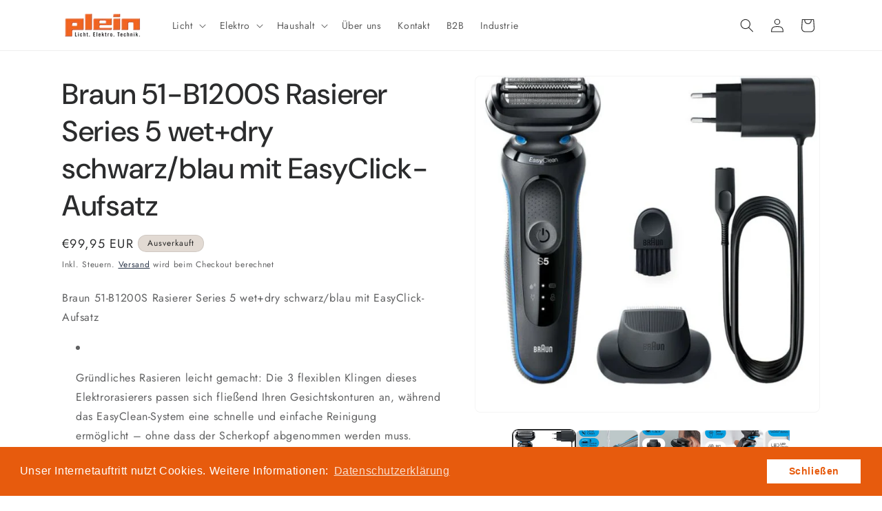

--- FILE ---
content_type: text/html; charset=utf-8
request_url: https://plein-elektro.de/products/braun-51-b1200s-rasierer-series-5-wet-dry-schwarz-blau-mit-easyclick-aufsatz
body_size: 36632
content:
<!doctype html>
<html class="js" lang="de">
  <head>
    <meta charset="utf-8">
    <meta http-equiv="X-UA-Compatible" content="IE=edge">
    <meta name="viewport" content="width=device-width,initial-scale=1">
    <meta name="theme-color" content="">
    <link rel="canonical" href="https://plein-elektro.de/products/braun-51-b1200s-rasierer-series-5-wet-dry-schwarz-blau-mit-easyclick-aufsatz"><link rel="preconnect" href="https://fonts.shopifycdn.com" crossorigin><title>
      Braun 51-B1200S Rasierer Series 5 wet+dry schwarz/blau mit EasyClick-A
 &ndash; Plein Elektro-Großhandel GmbH &amp; Co. KG</title>

    
      <meta name="description" content="Braun 51-B1200S Rasierer Series 5 wet+dry schwarz/blau mit EasyClick-Aufsatz Gründliches Rasieren leicht gemacht: Die 3 flexiblen Klingen dieses Elektrorasierers passen sich fließend Ihren Gesichtskonturen an, während das EasyClean-System eine schnelle und einfache Reinigung ermöglicht – ohne dass der Scherkopf abgenom">
    

    

<meta property="og:site_name" content="Plein Elektro-Großhandel GmbH &amp; Co. KG">
<meta property="og:url" content="https://plein-elektro.de/products/braun-51-b1200s-rasierer-series-5-wet-dry-schwarz-blau-mit-easyclick-aufsatz">
<meta property="og:title" content="Braun 51-B1200S Rasierer Series 5 wet+dry schwarz/blau mit EasyClick-A">
<meta property="og:type" content="product">
<meta property="og:description" content="Braun 51-B1200S Rasierer Series 5 wet+dry schwarz/blau mit EasyClick-Aufsatz Gründliches Rasieren leicht gemacht: Die 3 flexiblen Klingen dieses Elektrorasierers passen sich fließend Ihren Gesichtskonturen an, während das EasyClean-System eine schnelle und einfache Reinigung ermöglicht – ohne dass der Scherkopf abgenom"><meta property="og:image" content="http://plein-elektro.de/cdn/shop/products/51.jpg?v=1682000840">
  <meta property="og:image:secure_url" content="https://plein-elektro.de/cdn/shop/products/51.jpg?v=1682000840">
  <meta property="og:image:width" content="606">
  <meta property="og:image:height" content="591"><meta property="og:price:amount" content="99,95">
  <meta property="og:price:currency" content="EUR"><meta name="twitter:card" content="summary_large_image">
<meta name="twitter:title" content="Braun 51-B1200S Rasierer Series 5 wet+dry schwarz/blau mit EasyClick-A">
<meta name="twitter:description" content="Braun 51-B1200S Rasierer Series 5 wet+dry schwarz/blau mit EasyClick-Aufsatz Gründliches Rasieren leicht gemacht: Die 3 flexiblen Klingen dieses Elektrorasierers passen sich fließend Ihren Gesichtskonturen an, während das EasyClean-System eine schnelle und einfache Reinigung ermöglicht – ohne dass der Scherkopf abgenom">


    <script src="//plein-elektro.de/cdn/shop/t/9/assets/constants.js?v=132983761750457495441760364042" defer="defer"></script>
    <script src="//plein-elektro.de/cdn/shop/t/9/assets/pubsub.js?v=25310214064522200911760364043" defer="defer"></script>
    <script src="//plein-elektro.de/cdn/shop/t/9/assets/global.js?v=7301445359237545521760364042" defer="defer"></script>
    <script src="//plein-elektro.de/cdn/shop/t/9/assets/details-disclosure.js?v=13653116266235556501760364042" defer="defer"></script>
    <script src="//plein-elektro.de/cdn/shop/t/9/assets/details-modal.js?v=25581673532751508451760364042" defer="defer"></script>
    <script src="//plein-elektro.de/cdn/shop/t/9/assets/search-form.js?v=133129549252120666541760364044" defer="defer"></script><script src="//plein-elektro.de/cdn/shop/t/9/assets/animations.js?v=88693664871331136111760364042" defer="defer"></script><script>window.performance && window.performance.mark && window.performance.mark('shopify.content_for_header.start');</script><meta id="shopify-digital-wallet" name="shopify-digital-wallet" content="/4650303606/digital_wallets/dialog">
<meta name="shopify-checkout-api-token" content="19ee633db583deaed7fcd83758d12680">
<meta id="in-context-paypal-metadata" data-shop-id="4650303606" data-venmo-supported="false" data-environment="production" data-locale="de_DE" data-paypal-v4="true" data-currency="EUR">
<link rel="alternate" type="application/json+oembed" href="https://plein-elektro.de/products/braun-51-b1200s-rasierer-series-5-wet-dry-schwarz-blau-mit-easyclick-aufsatz.oembed">
<script async="async" src="/checkouts/internal/preloads.js?locale=de-DE"></script>
<link rel="preconnect" href="https://shop.app" crossorigin="anonymous">
<script async="async" src="https://shop.app/checkouts/internal/preloads.js?locale=de-DE&shop_id=4650303606" crossorigin="anonymous"></script>
<script id="apple-pay-shop-capabilities" type="application/json">{"shopId":4650303606,"countryCode":"DE","currencyCode":"EUR","merchantCapabilities":["supports3DS"],"merchantId":"gid:\/\/shopify\/Shop\/4650303606","merchantName":"Plein Elektro-Großhandel GmbH \u0026 Co. KG","requiredBillingContactFields":["postalAddress","email","phone"],"requiredShippingContactFields":["postalAddress","email","phone"],"shippingType":"shipping","supportedNetworks":["visa","maestro","masterCard","amex"],"total":{"type":"pending","label":"Plein Elektro-Großhandel GmbH \u0026 Co. KG","amount":"1.00"},"shopifyPaymentsEnabled":true,"supportsSubscriptions":true}</script>
<script id="shopify-features" type="application/json">{"accessToken":"19ee633db583deaed7fcd83758d12680","betas":["rich-media-storefront-analytics"],"domain":"plein-elektro.de","predictiveSearch":true,"shopId":4650303606,"locale":"de"}</script>
<script>var Shopify = Shopify || {};
Shopify.shop = "plein-elektro.myshopify.com";
Shopify.locale = "de";
Shopify.currency = {"active":"EUR","rate":"1.0"};
Shopify.country = "DE";
Shopify.theme = {"name":"Aktualisierte Kopie von Aktualisierte Kopie von...","id":188435628296,"schema_name":"Trade","schema_version":"15.4.0","theme_store_id":2699,"role":"main"};
Shopify.theme.handle = "null";
Shopify.theme.style = {"id":null,"handle":null};
Shopify.cdnHost = "plein-elektro.de/cdn";
Shopify.routes = Shopify.routes || {};
Shopify.routes.root = "/";</script>
<script type="module">!function(o){(o.Shopify=o.Shopify||{}).modules=!0}(window);</script>
<script>!function(o){function n(){var o=[];function n(){o.push(Array.prototype.slice.apply(arguments))}return n.q=o,n}var t=o.Shopify=o.Shopify||{};t.loadFeatures=n(),t.autoloadFeatures=n()}(window);</script>
<script>
  window.ShopifyPay = window.ShopifyPay || {};
  window.ShopifyPay.apiHost = "shop.app\/pay";
  window.ShopifyPay.redirectState = null;
</script>
<script id="shop-js-analytics" type="application/json">{"pageType":"product"}</script>
<script defer="defer" async type="module" src="//plein-elektro.de/cdn/shopifycloud/shop-js/modules/v2/client.init-shop-cart-sync_kxAhZfSm.de.esm.js"></script>
<script defer="defer" async type="module" src="//plein-elektro.de/cdn/shopifycloud/shop-js/modules/v2/chunk.common_5BMd6ono.esm.js"></script>
<script type="module">
  await import("//plein-elektro.de/cdn/shopifycloud/shop-js/modules/v2/client.init-shop-cart-sync_kxAhZfSm.de.esm.js");
await import("//plein-elektro.de/cdn/shopifycloud/shop-js/modules/v2/chunk.common_5BMd6ono.esm.js");

  window.Shopify.SignInWithShop?.initShopCartSync?.({"fedCMEnabled":true,"windoidEnabled":true});

</script>
<script>
  window.Shopify = window.Shopify || {};
  if (!window.Shopify.featureAssets) window.Shopify.featureAssets = {};
  window.Shopify.featureAssets['shop-js'] = {"shop-cart-sync":["modules/v2/client.shop-cart-sync_81xuAXRO.de.esm.js","modules/v2/chunk.common_5BMd6ono.esm.js"],"init-fed-cm":["modules/v2/client.init-fed-cm_B2l2C8gd.de.esm.js","modules/v2/chunk.common_5BMd6ono.esm.js"],"shop-button":["modules/v2/client.shop-button_DteRmTIv.de.esm.js","modules/v2/chunk.common_5BMd6ono.esm.js"],"init-windoid":["modules/v2/client.init-windoid_BrVTPDHy.de.esm.js","modules/v2/chunk.common_5BMd6ono.esm.js"],"shop-cash-offers":["modules/v2/client.shop-cash-offers_uZhaqfcC.de.esm.js","modules/v2/chunk.common_5BMd6ono.esm.js","modules/v2/chunk.modal_DhTZgVSk.esm.js"],"shop-toast-manager":["modules/v2/client.shop-toast-manager_lTRStNPf.de.esm.js","modules/v2/chunk.common_5BMd6ono.esm.js"],"init-shop-email-lookup-coordinator":["modules/v2/client.init-shop-email-lookup-coordinator_BhyMm2Vh.de.esm.js","modules/v2/chunk.common_5BMd6ono.esm.js"],"pay-button":["modules/v2/client.pay-button_uIj7-e2V.de.esm.js","modules/v2/chunk.common_5BMd6ono.esm.js"],"avatar":["modules/v2/client.avatar_BTnouDA3.de.esm.js"],"init-shop-cart-sync":["modules/v2/client.init-shop-cart-sync_kxAhZfSm.de.esm.js","modules/v2/chunk.common_5BMd6ono.esm.js"],"shop-login-button":["modules/v2/client.shop-login-button_hqVUT9QF.de.esm.js","modules/v2/chunk.common_5BMd6ono.esm.js","modules/v2/chunk.modal_DhTZgVSk.esm.js"],"init-customer-accounts-sign-up":["modules/v2/client.init-customer-accounts-sign-up_0Oyvgx7Z.de.esm.js","modules/v2/client.shop-login-button_hqVUT9QF.de.esm.js","modules/v2/chunk.common_5BMd6ono.esm.js","modules/v2/chunk.modal_DhTZgVSk.esm.js"],"init-shop-for-new-customer-accounts":["modules/v2/client.init-shop-for-new-customer-accounts_DojLPa1w.de.esm.js","modules/v2/client.shop-login-button_hqVUT9QF.de.esm.js","modules/v2/chunk.common_5BMd6ono.esm.js","modules/v2/chunk.modal_DhTZgVSk.esm.js"],"init-customer-accounts":["modules/v2/client.init-customer-accounts_DWlFj6gc.de.esm.js","modules/v2/client.shop-login-button_hqVUT9QF.de.esm.js","modules/v2/chunk.common_5BMd6ono.esm.js","modules/v2/chunk.modal_DhTZgVSk.esm.js"],"shop-follow-button":["modules/v2/client.shop-follow-button_BEIcZOGj.de.esm.js","modules/v2/chunk.common_5BMd6ono.esm.js","modules/v2/chunk.modal_DhTZgVSk.esm.js"],"lead-capture":["modules/v2/client.lead-capture_BSpzCmmh.de.esm.js","modules/v2/chunk.common_5BMd6ono.esm.js","modules/v2/chunk.modal_DhTZgVSk.esm.js"],"checkout-modal":["modules/v2/client.checkout-modal_8HiTfxyj.de.esm.js","modules/v2/chunk.common_5BMd6ono.esm.js","modules/v2/chunk.modal_DhTZgVSk.esm.js"],"shop-login":["modules/v2/client.shop-login_Fe0VhLV0.de.esm.js","modules/v2/chunk.common_5BMd6ono.esm.js","modules/v2/chunk.modal_DhTZgVSk.esm.js"],"payment-terms":["modules/v2/client.payment-terms_C8PkVPzh.de.esm.js","modules/v2/chunk.common_5BMd6ono.esm.js","modules/v2/chunk.modal_DhTZgVSk.esm.js"]};
</script>
<script>(function() {
  var isLoaded = false;
  function asyncLoad() {
    if (isLoaded) return;
    isLoaded = true;
    var urls = ["https:\/\/cdn.shopify.com\/s\/files\/1\/0046\/5030\/3606\/t\/2\/assets\/booster_eu_cookie_4650303606.js?v=1598956262\u0026shop=plein-elektro.myshopify.com"];
    for (var i = 0; i < urls.length; i++) {
      var s = document.createElement('script');
      s.type = 'text/javascript';
      s.async = true;
      s.src = urls[i];
      var x = document.getElementsByTagName('script')[0];
      x.parentNode.insertBefore(s, x);
    }
  };
  if(window.attachEvent) {
    window.attachEvent('onload', asyncLoad);
  } else {
    window.addEventListener('load', asyncLoad, false);
  }
})();</script>
<script id="__st">var __st={"a":4650303606,"offset":3600,"reqid":"d10cc0fb-cbc8-404e-ba49-9d72bbe69103-1769022886","pageurl":"plein-elektro.de\/products\/braun-51-b1200s-rasierer-series-5-wet-dry-schwarz-blau-mit-easyclick-aufsatz","u":"e4e6e642210d","p":"product","rtyp":"product","rid":8238069842184};</script>
<script>window.ShopifyPaypalV4VisibilityTracking = true;</script>
<script id="captcha-bootstrap">!function(){'use strict';const t='contact',e='account',n='new_comment',o=[[t,t],['blogs',n],['comments',n],[t,'customer']],c=[[e,'customer_login'],[e,'guest_login'],[e,'recover_customer_password'],[e,'create_customer']],r=t=>t.map((([t,e])=>`form[action*='/${t}']:not([data-nocaptcha='true']) input[name='form_type'][value='${e}']`)).join(','),a=t=>()=>t?[...document.querySelectorAll(t)].map((t=>t.form)):[];function s(){const t=[...o],e=r(t);return a(e)}const i='password',u='form_key',d=['recaptcha-v3-token','g-recaptcha-response','h-captcha-response',i],f=()=>{try{return window.sessionStorage}catch{return}},m='__shopify_v',_=t=>t.elements[u];function p(t,e,n=!1){try{const o=window.sessionStorage,c=JSON.parse(o.getItem(e)),{data:r}=function(t){const{data:e,action:n}=t;return t[m]||n?{data:e,action:n}:{data:t,action:n}}(c);for(const[e,n]of Object.entries(r))t.elements[e]&&(t.elements[e].value=n);n&&o.removeItem(e)}catch(o){console.error('form repopulation failed',{error:o})}}const l='form_type',E='cptcha';function T(t){t.dataset[E]=!0}const w=window,h=w.document,L='Shopify',v='ce_forms',y='captcha';let A=!1;((t,e)=>{const n=(g='f06e6c50-85a8-45c8-87d0-21a2b65856fe',I='https://cdn.shopify.com/shopifycloud/storefront-forms-hcaptcha/ce_storefront_forms_captcha_hcaptcha.v1.5.2.iife.js',D={infoText:'Durch hCaptcha geschützt',privacyText:'Datenschutz',termsText:'Allgemeine Geschäftsbedingungen'},(t,e,n)=>{const o=w[L][v],c=o.bindForm;if(c)return c(t,g,e,D).then(n);var r;o.q.push([[t,g,e,D],n]),r=I,A||(h.body.append(Object.assign(h.createElement('script'),{id:'captcha-provider',async:!0,src:r})),A=!0)});var g,I,D;w[L]=w[L]||{},w[L][v]=w[L][v]||{},w[L][v].q=[],w[L][y]=w[L][y]||{},w[L][y].protect=function(t,e){n(t,void 0,e),T(t)},Object.freeze(w[L][y]),function(t,e,n,w,h,L){const[v,y,A,g]=function(t,e,n){const i=e?o:[],u=t?c:[],d=[...i,...u],f=r(d),m=r(i),_=r(d.filter((([t,e])=>n.includes(e))));return[a(f),a(m),a(_),s()]}(w,h,L),I=t=>{const e=t.target;return e instanceof HTMLFormElement?e:e&&e.form},D=t=>v().includes(t);t.addEventListener('submit',(t=>{const e=I(t);if(!e)return;const n=D(e)&&!e.dataset.hcaptchaBound&&!e.dataset.recaptchaBound,o=_(e),c=g().includes(e)&&(!o||!o.value);(n||c)&&t.preventDefault(),c&&!n&&(function(t){try{if(!f())return;!function(t){const e=f();if(!e)return;const n=_(t);if(!n)return;const o=n.value;o&&e.removeItem(o)}(t);const e=Array.from(Array(32),(()=>Math.random().toString(36)[2])).join('');!function(t,e){_(t)||t.append(Object.assign(document.createElement('input'),{type:'hidden',name:u})),t.elements[u].value=e}(t,e),function(t,e){const n=f();if(!n)return;const o=[...t.querySelectorAll(`input[type='${i}']`)].map((({name:t})=>t)),c=[...d,...o],r={};for(const[a,s]of new FormData(t).entries())c.includes(a)||(r[a]=s);n.setItem(e,JSON.stringify({[m]:1,action:t.action,data:r}))}(t,e)}catch(e){console.error('failed to persist form',e)}}(e),e.submit())}));const S=(t,e)=>{t&&!t.dataset[E]&&(n(t,e.some((e=>e===t))),T(t))};for(const o of['focusin','change'])t.addEventListener(o,(t=>{const e=I(t);D(e)&&S(e,y())}));const B=e.get('form_key'),M=e.get(l),P=B&&M;t.addEventListener('DOMContentLoaded',(()=>{const t=y();if(P)for(const e of t)e.elements[l].value===M&&p(e,B);[...new Set([...A(),...v().filter((t=>'true'===t.dataset.shopifyCaptcha))])].forEach((e=>S(e,t)))}))}(h,new URLSearchParams(w.location.search),n,t,e,['guest_login'])})(!0,!0)}();</script>
<script integrity="sha256-4kQ18oKyAcykRKYeNunJcIwy7WH5gtpwJnB7kiuLZ1E=" data-source-attribution="shopify.loadfeatures" defer="defer" src="//plein-elektro.de/cdn/shopifycloud/storefront/assets/storefront/load_feature-a0a9edcb.js" crossorigin="anonymous"></script>
<script crossorigin="anonymous" defer="defer" src="//plein-elektro.de/cdn/shopifycloud/storefront/assets/shopify_pay/storefront-65b4c6d7.js?v=20250812"></script>
<script data-source-attribution="shopify.dynamic_checkout.dynamic.init">var Shopify=Shopify||{};Shopify.PaymentButton=Shopify.PaymentButton||{isStorefrontPortableWallets:!0,init:function(){window.Shopify.PaymentButton.init=function(){};var t=document.createElement("script");t.src="https://plein-elektro.de/cdn/shopifycloud/portable-wallets/latest/portable-wallets.de.js",t.type="module",document.head.appendChild(t)}};
</script>
<script data-source-attribution="shopify.dynamic_checkout.buyer_consent">
  function portableWalletsHideBuyerConsent(e){var t=document.getElementById("shopify-buyer-consent"),n=document.getElementById("shopify-subscription-policy-button");t&&n&&(t.classList.add("hidden"),t.setAttribute("aria-hidden","true"),n.removeEventListener("click",e))}function portableWalletsShowBuyerConsent(e){var t=document.getElementById("shopify-buyer-consent"),n=document.getElementById("shopify-subscription-policy-button");t&&n&&(t.classList.remove("hidden"),t.removeAttribute("aria-hidden"),n.addEventListener("click",e))}window.Shopify?.PaymentButton&&(window.Shopify.PaymentButton.hideBuyerConsent=portableWalletsHideBuyerConsent,window.Shopify.PaymentButton.showBuyerConsent=portableWalletsShowBuyerConsent);
</script>
<script>
  function portableWalletsCleanup(e){e&&e.src&&console.error("Failed to load portable wallets script "+e.src);var t=document.querySelectorAll("shopify-accelerated-checkout .shopify-payment-button__skeleton, shopify-accelerated-checkout-cart .wallet-cart-button__skeleton"),e=document.getElementById("shopify-buyer-consent");for(let e=0;e<t.length;e++)t[e].remove();e&&e.remove()}function portableWalletsNotLoadedAsModule(e){e instanceof ErrorEvent&&"string"==typeof e.message&&e.message.includes("import.meta")&&"string"==typeof e.filename&&e.filename.includes("portable-wallets")&&(window.removeEventListener("error",portableWalletsNotLoadedAsModule),window.Shopify.PaymentButton.failedToLoad=e,"loading"===document.readyState?document.addEventListener("DOMContentLoaded",window.Shopify.PaymentButton.init):window.Shopify.PaymentButton.init())}window.addEventListener("error",portableWalletsNotLoadedAsModule);
</script>

<script type="module" src="https://plein-elektro.de/cdn/shopifycloud/portable-wallets/latest/portable-wallets.de.js" onError="portableWalletsCleanup(this)" crossorigin="anonymous"></script>
<script nomodule>
  document.addEventListener("DOMContentLoaded", portableWalletsCleanup);
</script>

<link id="shopify-accelerated-checkout-styles" rel="stylesheet" media="screen" href="https://plein-elektro.de/cdn/shopifycloud/portable-wallets/latest/accelerated-checkout-backwards-compat.css" crossorigin="anonymous">
<style id="shopify-accelerated-checkout-cart">
        #shopify-buyer-consent {
  margin-top: 1em;
  display: inline-block;
  width: 100%;
}

#shopify-buyer-consent.hidden {
  display: none;
}

#shopify-subscription-policy-button {
  background: none;
  border: none;
  padding: 0;
  text-decoration: underline;
  font-size: inherit;
  cursor: pointer;
}

#shopify-subscription-policy-button::before {
  box-shadow: none;
}

      </style>
<script id="sections-script" data-sections="header" defer="defer" src="//plein-elektro.de/cdn/shop/t/9/compiled_assets/scripts.js?v=1749"></script>
<script>window.performance && window.performance.mark && window.performance.mark('shopify.content_for_header.end');</script>


    <style data-shopify>
      @font-face {
  font-family: Jost;
  font-weight: 400;
  font-style: normal;
  font-display: swap;
  src: url("//plein-elektro.de/cdn/fonts/jost/jost_n4.d47a1b6347ce4a4c9f437608011273009d91f2b7.woff2") format("woff2"),
       url("//plein-elektro.de/cdn/fonts/jost/jost_n4.791c46290e672b3f85c3d1c651ef2efa3819eadd.woff") format("woff");
}

      @font-face {
  font-family: Jost;
  font-weight: 700;
  font-style: normal;
  font-display: swap;
  src: url("//plein-elektro.de/cdn/fonts/jost/jost_n7.921dc18c13fa0b0c94c5e2517ffe06139c3615a3.woff2") format("woff2"),
       url("//plein-elektro.de/cdn/fonts/jost/jost_n7.cbfc16c98c1e195f46c536e775e4e959c5f2f22b.woff") format("woff");
}

      @font-face {
  font-family: Jost;
  font-weight: 400;
  font-style: italic;
  font-display: swap;
  src: url("//plein-elektro.de/cdn/fonts/jost/jost_i4.b690098389649750ada222b9763d55796c5283a5.woff2") format("woff2"),
       url("//plein-elektro.de/cdn/fonts/jost/jost_i4.fd766415a47e50b9e391ae7ec04e2ae25e7e28b0.woff") format("woff");
}

      @font-face {
  font-family: Jost;
  font-weight: 700;
  font-style: italic;
  font-display: swap;
  src: url("//plein-elektro.de/cdn/fonts/jost/jost_i7.d8201b854e41e19d7ed9b1a31fe4fe71deea6d3f.woff2") format("woff2"),
       url("//plein-elektro.de/cdn/fonts/jost/jost_i7.eae515c34e26b6c853efddc3fc0c552e0de63757.woff") format("woff");
}

      @font-face {
  font-family: "DM Sans";
  font-weight: 500;
  font-style: normal;
  font-display: swap;
  src: url("//plein-elektro.de/cdn/fonts/dm_sans/dmsans_n5.8a0f1984c77eb7186ceb87c4da2173ff65eb012e.woff2") format("woff2"),
       url("//plein-elektro.de/cdn/fonts/dm_sans/dmsans_n5.9ad2e755a89e15b3d6c53259daad5fc9609888e6.woff") format("woff");
}


      
        :root,
        .color-scheme-1 {
          --color-background: 255,255,255;
        
          --gradient-background: #ffffff;
        

        

        --color-foreground: 43,44,45;
        --color-background-contrast: 191,191,191;
        --color-shadow: 0,17,40;
        --color-button: 183,172,162;
        --color-button-text: 38,38,38;
        --color-secondary-button: 255,255,255;
        --color-secondary-button-text: 0,17,40;
        --color-link: 0,17,40;
        --color-badge-foreground: 43,44,45;
        --color-badge-background: 255,255,255;
        --color-badge-border: 43,44,45;
        --payment-terms-background-color: rgb(255 255 255);
      }
      
        
        .color-scheme-2 {
          --color-background: 255,255,255;
        
          --gradient-background: #ffffff;
        

        

        --color-foreground: 38,38,38;
        --color-background-contrast: 191,191,191;
        --color-shadow: 253,253,253;
        --color-button: 234,91,12;
        --color-button-text: 255,255,255;
        --color-secondary-button: 255,255,255;
        --color-secondary-button-text: 38,12,12;
        --color-link: 38,12,12;
        --color-badge-foreground: 38,38,38;
        --color-badge-background: 255,255,255;
        --color-badge-border: 38,38,38;
        --payment-terms-background-color: rgb(255 255 255);
      }
      
        
        .color-scheme-3 {
          --color-background: 226,218,211;
        
          --gradient-background: #e2dad3;
        

        

        --color-foreground: 38,38,38;
        --color-background-contrast: 175,153,134;
        --color-shadow: 0,17,40;
        --color-button: 253,253,253;
        --color-button-text: 38,38,38;
        --color-secondary-button: 226,218,211;
        --color-secondary-button-text: 84,72,60;
        --color-link: 84,72,60;
        --color-badge-foreground: 38,38,38;
        --color-badge-background: 226,218,211;
        --color-badge-border: 38,38,38;
        --payment-terms-background-color: rgb(226 218 211);
      }
      
        
        .color-scheme-4 {
          --color-background: 234,91,12;
        
          --gradient-background: #ea5b0c;
        

        

        --color-foreground: 255,255,255;
        --color-background-contrast: 113,44,6;
        --color-shadow: 38,38,38;
        --color-button: 255,255,255;
        --color-button-text: 0,17,40;
        --color-secondary-button: 234,91,12;
        --color-secondary-button-text: 255,255,255;
        --color-link: 255,255,255;
        --color-badge-foreground: 255,255,255;
        --color-badge-background: 234,91,12;
        --color-badge-border: 255,255,255;
        --payment-terms-background-color: rgb(234 91 12);
      }
      
        
        .color-scheme-5 {
          --color-background: 241,135,14;
        
          --gradient-background: #f1870e;
        

        

        --color-foreground: 255,255,255;
        --color-background-contrast: 121,68,7;
        --color-shadow: 0,17,40;
        --color-button: 183,172,162;
        --color-button-text: 38,38,38;
        --color-secondary-button: 241,135,14;
        --color-secondary-button-text: 255,255,255;
        --color-link: 255,255,255;
        --color-badge-foreground: 255,255,255;
        --color-badge-background: 241,135,14;
        --color-badge-border: 255,255,255;
        --payment-terms-background-color: rgb(241 135 14);
      }
      

      body, .color-scheme-1, .color-scheme-2, .color-scheme-3, .color-scheme-4, .color-scheme-5 {
        color: rgba(var(--color-foreground), 0.75);
        background-color: rgb(var(--color-background));
      }

      :root {
        --font-body-family: Jost, sans-serif;
        --font-body-style: normal;
        --font-body-weight: 400;
        --font-body-weight-bold: 700;

        --font-heading-family: "DM Sans", sans-serif;
        --font-heading-style: normal;
        --font-heading-weight: 500;

        --font-body-scale: 1.0;
        --font-heading-scale: 1.05;

        --media-padding: px;
        --media-border-opacity: 0.05;
        --media-border-width: 1px;
        --media-radius: 8px;
        --media-shadow-opacity: 0.0;
        --media-shadow-horizontal-offset: 0px;
        --media-shadow-vertical-offset: 4px;
        --media-shadow-blur-radius: 5px;
        --media-shadow-visible: 0;

        --page-width: 120rem;
        --page-width-margin: 0rem;

        --product-card-image-padding: 2.0rem;
        --product-card-corner-radius: 0.8rem;
        --product-card-text-alignment: center;
        --product-card-border-width: 0.1rem;
        --product-card-border-opacity: 0.1;
        --product-card-shadow-opacity: 0.0;
        --product-card-shadow-visible: 0;
        --product-card-shadow-horizontal-offset: 0.0rem;
        --product-card-shadow-vertical-offset: 0.4rem;
        --product-card-shadow-blur-radius: 0.5rem;

        --collection-card-image-padding: 0.0rem;
        --collection-card-corner-radius: 0.8rem;
        --collection-card-text-alignment: center;
        --collection-card-border-width: 0.0rem;
        --collection-card-border-opacity: 0.1;
        --collection-card-shadow-opacity: 0.0;
        --collection-card-shadow-visible: 0;
        --collection-card-shadow-horizontal-offset: 0.0rem;
        --collection-card-shadow-vertical-offset: 0.4rem;
        --collection-card-shadow-blur-radius: 0.5rem;

        --blog-card-image-padding: 0.0rem;
        --blog-card-corner-radius: 0.8rem;
        --blog-card-text-alignment: left;
        --blog-card-border-width: 0.0rem;
        --blog-card-border-opacity: 0.1;
        --blog-card-shadow-opacity: 0.0;
        --blog-card-shadow-visible: 0;
        --blog-card-shadow-horizontal-offset: 0.0rem;
        --blog-card-shadow-vertical-offset: 0.4rem;
        --blog-card-shadow-blur-radius: 0.5rem;

        --badge-corner-radius: 4.0rem;

        --popup-border-width: 1px;
        --popup-border-opacity: 0.1;
        --popup-corner-radius: 8px;
        --popup-shadow-opacity: 0.05;
        --popup-shadow-horizontal-offset: 0px;
        --popup-shadow-vertical-offset: 4px;
        --popup-shadow-blur-radius: 5px;

        --drawer-border-width: 1px;
        --drawer-border-opacity: 0.1;
        --drawer-shadow-opacity: 0.0;
        --drawer-shadow-horizontal-offset: 0px;
        --drawer-shadow-vertical-offset: 4px;
        --drawer-shadow-blur-radius: 5px;

        --spacing-sections-desktop: 0px;
        --spacing-sections-mobile: 0px;

        --grid-desktop-vertical-spacing: 12px;
        --grid-desktop-horizontal-spacing: 12px;
        --grid-mobile-vertical-spacing: 6px;
        --grid-mobile-horizontal-spacing: 6px;

        --text-boxes-border-opacity: 0.1;
        --text-boxes-border-width: 0px;
        --text-boxes-radius: 8px;
        --text-boxes-shadow-opacity: 0.0;
        --text-boxes-shadow-visible: 0;
        --text-boxes-shadow-horizontal-offset: 0px;
        --text-boxes-shadow-vertical-offset: 4px;
        --text-boxes-shadow-blur-radius: 5px;

        --buttons-radius: 6px;
        --buttons-radius-outset: 7px;
        --buttons-border-width: 1px;
        --buttons-border-opacity: 1.0;
        --buttons-shadow-opacity: 0.0;
        --buttons-shadow-visible: 0;
        --buttons-shadow-horizontal-offset: 0px;
        --buttons-shadow-vertical-offset: 4px;
        --buttons-shadow-blur-radius: 5px;
        --buttons-border-offset: 0.3px;

        --inputs-radius: 6px;
        --inputs-border-width: 1px;
        --inputs-border-opacity: 0.55;
        --inputs-shadow-opacity: 0.0;
        --inputs-shadow-horizontal-offset: 0px;
        --inputs-margin-offset: 0px;
        --inputs-shadow-vertical-offset: 4px;
        --inputs-shadow-blur-radius: 5px;
        --inputs-radius-outset: 7px;

        --variant-pills-radius: 40px;
        --variant-pills-border-width: 1px;
        --variant-pills-border-opacity: 0.55;
        --variant-pills-shadow-opacity: 0.0;
        --variant-pills-shadow-horizontal-offset: 0px;
        --variant-pills-shadow-vertical-offset: 4px;
        --variant-pills-shadow-blur-radius: 5px;
      }

      *,
      *::before,
      *::after {
        box-sizing: inherit;
      }

      html {
        box-sizing: border-box;
        font-size: calc(var(--font-body-scale) * 62.5%);
        height: 100%;
      }

      body {
        display: grid;
        grid-template-rows: auto auto 1fr auto;
        grid-template-columns: 100%;
        min-height: 100%;
        margin: 0;
        font-size: 1.5rem;
        letter-spacing: 0.06rem;
        line-height: calc(1 + 0.8 / var(--font-body-scale));
        font-family: var(--font-body-family);
        font-style: var(--font-body-style);
        font-weight: var(--font-body-weight);
      }

      @media screen and (min-width: 750px) {
        body {
          font-size: 1.6rem;
        }
      }
    </style>

    <link href="//plein-elektro.de/cdn/shop/t/9/assets/base.css?v=159841507637079171801760364042" rel="stylesheet" type="text/css" media="all" />
    <link rel="stylesheet" href="//plein-elektro.de/cdn/shop/t/9/assets/component-cart-items.css?v=13033300910818915211760364042" media="print" onload="this.media='all'">
      <link rel="preload" as="font" href="//plein-elektro.de/cdn/fonts/jost/jost_n4.d47a1b6347ce4a4c9f437608011273009d91f2b7.woff2" type="font/woff2" crossorigin>
      

      <link rel="preload" as="font" href="//plein-elektro.de/cdn/fonts/dm_sans/dmsans_n5.8a0f1984c77eb7186ceb87c4da2173ff65eb012e.woff2" type="font/woff2" crossorigin>
      
<link
        rel="stylesheet"
        href="//plein-elektro.de/cdn/shop/t/9/assets/component-predictive-search.css?v=118923337488134913561760364042"
        media="print"
        onload="this.media='all'"
      ><script>
      if (Shopify.designMode) {
        document.documentElement.classList.add('shopify-design-mode');
      }
    </script>
  <script src="https://cdn.shopify.com/extensions/19689677-6488-4a31-adf3-fcf4359c5fd9/forms-2295/assets/shopify-forms-loader.js" type="text/javascript" defer="defer"></script>
<link href="https://monorail-edge.shopifysvc.com" rel="dns-prefetch">
<script>(function(){if ("sendBeacon" in navigator && "performance" in window) {try {var session_token_from_headers = performance.getEntriesByType('navigation')[0].serverTiming.find(x => x.name == '_s').description;} catch {var session_token_from_headers = undefined;}var session_cookie_matches = document.cookie.match(/_shopify_s=([^;]*)/);var session_token_from_cookie = session_cookie_matches && session_cookie_matches.length === 2 ? session_cookie_matches[1] : "";var session_token = session_token_from_headers || session_token_from_cookie || "";function handle_abandonment_event(e) {var entries = performance.getEntries().filter(function(entry) {return /monorail-edge.shopifysvc.com/.test(entry.name);});if (!window.abandonment_tracked && entries.length === 0) {window.abandonment_tracked = true;var currentMs = Date.now();var navigation_start = performance.timing.navigationStart;var payload = {shop_id: 4650303606,url: window.location.href,navigation_start,duration: currentMs - navigation_start,session_token,page_type: "product"};window.navigator.sendBeacon("https://monorail-edge.shopifysvc.com/v1/produce", JSON.stringify({schema_id: "online_store_buyer_site_abandonment/1.1",payload: payload,metadata: {event_created_at_ms: currentMs,event_sent_at_ms: currentMs}}));}}window.addEventListener('pagehide', handle_abandonment_event);}}());</script>
<script id="web-pixels-manager-setup">(function e(e,d,r,n,o){if(void 0===o&&(o={}),!Boolean(null===(a=null===(i=window.Shopify)||void 0===i?void 0:i.analytics)||void 0===a?void 0:a.replayQueue)){var i,a;window.Shopify=window.Shopify||{};var t=window.Shopify;t.analytics=t.analytics||{};var s=t.analytics;s.replayQueue=[],s.publish=function(e,d,r){return s.replayQueue.push([e,d,r]),!0};try{self.performance.mark("wpm:start")}catch(e){}var l=function(){var e={modern:/Edge?\/(1{2}[4-9]|1[2-9]\d|[2-9]\d{2}|\d{4,})\.\d+(\.\d+|)|Firefox\/(1{2}[4-9]|1[2-9]\d|[2-9]\d{2}|\d{4,})\.\d+(\.\d+|)|Chrom(ium|e)\/(9{2}|\d{3,})\.\d+(\.\d+|)|(Maci|X1{2}).+ Version\/(15\.\d+|(1[6-9]|[2-9]\d|\d{3,})\.\d+)([,.]\d+|)( \(\w+\)|)( Mobile\/\w+|) Safari\/|Chrome.+OPR\/(9{2}|\d{3,})\.\d+\.\d+|(CPU[ +]OS|iPhone[ +]OS|CPU[ +]iPhone|CPU IPhone OS|CPU iPad OS)[ +]+(15[._]\d+|(1[6-9]|[2-9]\d|\d{3,})[._]\d+)([._]\d+|)|Android:?[ /-](13[3-9]|1[4-9]\d|[2-9]\d{2}|\d{4,})(\.\d+|)(\.\d+|)|Android.+Firefox\/(13[5-9]|1[4-9]\d|[2-9]\d{2}|\d{4,})\.\d+(\.\d+|)|Android.+Chrom(ium|e)\/(13[3-9]|1[4-9]\d|[2-9]\d{2}|\d{4,})\.\d+(\.\d+|)|SamsungBrowser\/([2-9]\d|\d{3,})\.\d+/,legacy:/Edge?\/(1[6-9]|[2-9]\d|\d{3,})\.\d+(\.\d+|)|Firefox\/(5[4-9]|[6-9]\d|\d{3,})\.\d+(\.\d+|)|Chrom(ium|e)\/(5[1-9]|[6-9]\d|\d{3,})\.\d+(\.\d+|)([\d.]+$|.*Safari\/(?![\d.]+ Edge\/[\d.]+$))|(Maci|X1{2}).+ Version\/(10\.\d+|(1[1-9]|[2-9]\d|\d{3,})\.\d+)([,.]\d+|)( \(\w+\)|)( Mobile\/\w+|) Safari\/|Chrome.+OPR\/(3[89]|[4-9]\d|\d{3,})\.\d+\.\d+|(CPU[ +]OS|iPhone[ +]OS|CPU[ +]iPhone|CPU IPhone OS|CPU iPad OS)[ +]+(10[._]\d+|(1[1-9]|[2-9]\d|\d{3,})[._]\d+)([._]\d+|)|Android:?[ /-](13[3-9]|1[4-9]\d|[2-9]\d{2}|\d{4,})(\.\d+|)(\.\d+|)|Mobile Safari.+OPR\/([89]\d|\d{3,})\.\d+\.\d+|Android.+Firefox\/(13[5-9]|1[4-9]\d|[2-9]\d{2}|\d{4,})\.\d+(\.\d+|)|Android.+Chrom(ium|e)\/(13[3-9]|1[4-9]\d|[2-9]\d{2}|\d{4,})\.\d+(\.\d+|)|Android.+(UC? ?Browser|UCWEB|U3)[ /]?(15\.([5-9]|\d{2,})|(1[6-9]|[2-9]\d|\d{3,})\.\d+)\.\d+|SamsungBrowser\/(5\.\d+|([6-9]|\d{2,})\.\d+)|Android.+MQ{2}Browser\/(14(\.(9|\d{2,})|)|(1[5-9]|[2-9]\d|\d{3,})(\.\d+|))(\.\d+|)|K[Aa][Ii]OS\/(3\.\d+|([4-9]|\d{2,})\.\d+)(\.\d+|)/},d=e.modern,r=e.legacy,n=navigator.userAgent;return n.match(d)?"modern":n.match(r)?"legacy":"unknown"}(),u="modern"===l?"modern":"legacy",c=(null!=n?n:{modern:"",legacy:""})[u],f=function(e){return[e.baseUrl,"/wpm","/b",e.hashVersion,"modern"===e.buildTarget?"m":"l",".js"].join("")}({baseUrl:d,hashVersion:r,buildTarget:u}),m=function(e){var d=e.version,r=e.bundleTarget,n=e.surface,o=e.pageUrl,i=e.monorailEndpoint;return{emit:function(e){var a=e.status,t=e.errorMsg,s=(new Date).getTime(),l=JSON.stringify({metadata:{event_sent_at_ms:s},events:[{schema_id:"web_pixels_manager_load/3.1",payload:{version:d,bundle_target:r,page_url:o,status:a,surface:n,error_msg:t},metadata:{event_created_at_ms:s}}]});if(!i)return console&&console.warn&&console.warn("[Web Pixels Manager] No Monorail endpoint provided, skipping logging."),!1;try{return self.navigator.sendBeacon.bind(self.navigator)(i,l)}catch(e){}var u=new XMLHttpRequest;try{return u.open("POST",i,!0),u.setRequestHeader("Content-Type","text/plain"),u.send(l),!0}catch(e){return console&&console.warn&&console.warn("[Web Pixels Manager] Got an unhandled error while logging to Monorail."),!1}}}}({version:r,bundleTarget:l,surface:e.surface,pageUrl:self.location.href,monorailEndpoint:e.monorailEndpoint});try{o.browserTarget=l,function(e){var d=e.src,r=e.async,n=void 0===r||r,o=e.onload,i=e.onerror,a=e.sri,t=e.scriptDataAttributes,s=void 0===t?{}:t,l=document.createElement("script"),u=document.querySelector("head"),c=document.querySelector("body");if(l.async=n,l.src=d,a&&(l.integrity=a,l.crossOrigin="anonymous"),s)for(var f in s)if(Object.prototype.hasOwnProperty.call(s,f))try{l.dataset[f]=s[f]}catch(e){}if(o&&l.addEventListener("load",o),i&&l.addEventListener("error",i),u)u.appendChild(l);else{if(!c)throw new Error("Did not find a head or body element to append the script");c.appendChild(l)}}({src:f,async:!0,onload:function(){if(!function(){var e,d;return Boolean(null===(d=null===(e=window.Shopify)||void 0===e?void 0:e.analytics)||void 0===d?void 0:d.initialized)}()){var d=window.webPixelsManager.init(e)||void 0;if(d){var r=window.Shopify.analytics;r.replayQueue.forEach((function(e){var r=e[0],n=e[1],o=e[2];d.publishCustomEvent(r,n,o)})),r.replayQueue=[],r.publish=d.publishCustomEvent,r.visitor=d.visitor,r.initialized=!0}}},onerror:function(){return m.emit({status:"failed",errorMsg:"".concat(f," has failed to load")})},sri:function(e){var d=/^sha384-[A-Za-z0-9+/=]+$/;return"string"==typeof e&&d.test(e)}(c)?c:"",scriptDataAttributes:o}),m.emit({status:"loading"})}catch(e){m.emit({status:"failed",errorMsg:(null==e?void 0:e.message)||"Unknown error"})}}})({shopId: 4650303606,storefrontBaseUrl: "https://plein-elektro.de",extensionsBaseUrl: "https://extensions.shopifycdn.com/cdn/shopifycloud/web-pixels-manager",monorailEndpoint: "https://monorail-edge.shopifysvc.com/unstable/produce_batch",surface: "storefront-renderer",enabledBetaFlags: ["2dca8a86"],webPixelsConfigList: [{"id":"shopify-app-pixel","configuration":"{}","eventPayloadVersion":"v1","runtimeContext":"STRICT","scriptVersion":"0450","apiClientId":"shopify-pixel","type":"APP","privacyPurposes":["ANALYTICS","MARKETING"]},{"id":"shopify-custom-pixel","eventPayloadVersion":"v1","runtimeContext":"LAX","scriptVersion":"0450","apiClientId":"shopify-pixel","type":"CUSTOM","privacyPurposes":["ANALYTICS","MARKETING"]}],isMerchantRequest: false,initData: {"shop":{"name":"Plein Elektro-Großhandel GmbH \u0026 Co. KG","paymentSettings":{"currencyCode":"EUR"},"myshopifyDomain":"plein-elektro.myshopify.com","countryCode":"DE","storefrontUrl":"https:\/\/plein-elektro.de"},"customer":null,"cart":null,"checkout":null,"productVariants":[{"price":{"amount":99.95,"currencyCode":"EUR"},"product":{"title":"Braun 51-B1200S Rasierer Series 5 wet+dry schwarz\/blau mit EasyClick-Aufsatz","vendor":"Braun","id":"8238069842184","untranslatedTitle":"Braun 51-B1200S Rasierer Series 5 wet+dry schwarz\/blau mit EasyClick-Aufsatz","url":"\/products\/braun-51-b1200s-rasierer-series-5-wet-dry-schwarz-blau-mit-easyclick-aufsatz","type":"Haushalt"},"id":"44426651959560","image":{"src":"\/\/plein-elektro.de\/cdn\/shop\/products\/51.jpg?v=1682000840"},"sku":"8144712","title":"Default Title","untranslatedTitle":"Default Title"}],"purchasingCompany":null},},"https://plein-elektro.de/cdn","fcfee988w5aeb613cpc8e4bc33m6693e112",{"modern":"","legacy":""},{"shopId":"4650303606","storefrontBaseUrl":"https:\/\/plein-elektro.de","extensionBaseUrl":"https:\/\/extensions.shopifycdn.com\/cdn\/shopifycloud\/web-pixels-manager","surface":"storefront-renderer","enabledBetaFlags":"[\"2dca8a86\"]","isMerchantRequest":"false","hashVersion":"fcfee988w5aeb613cpc8e4bc33m6693e112","publish":"custom","events":"[[\"page_viewed\",{}],[\"product_viewed\",{\"productVariant\":{\"price\":{\"amount\":99.95,\"currencyCode\":\"EUR\"},\"product\":{\"title\":\"Braun 51-B1200S Rasierer Series 5 wet+dry schwarz\/blau mit EasyClick-Aufsatz\",\"vendor\":\"Braun\",\"id\":\"8238069842184\",\"untranslatedTitle\":\"Braun 51-B1200S Rasierer Series 5 wet+dry schwarz\/blau mit EasyClick-Aufsatz\",\"url\":\"\/products\/braun-51-b1200s-rasierer-series-5-wet-dry-schwarz-blau-mit-easyclick-aufsatz\",\"type\":\"Haushalt\"},\"id\":\"44426651959560\",\"image\":{\"src\":\"\/\/plein-elektro.de\/cdn\/shop\/products\/51.jpg?v=1682000840\"},\"sku\":\"8144712\",\"title\":\"Default Title\",\"untranslatedTitle\":\"Default Title\"}}]]"});</script><script>
  window.ShopifyAnalytics = window.ShopifyAnalytics || {};
  window.ShopifyAnalytics.meta = window.ShopifyAnalytics.meta || {};
  window.ShopifyAnalytics.meta.currency = 'EUR';
  var meta = {"product":{"id":8238069842184,"gid":"gid:\/\/shopify\/Product\/8238069842184","vendor":"Braun","type":"Haushalt","handle":"braun-51-b1200s-rasierer-series-5-wet-dry-schwarz-blau-mit-easyclick-aufsatz","variants":[{"id":44426651959560,"price":9995,"name":"Braun 51-B1200S Rasierer Series 5 wet+dry schwarz\/blau mit EasyClick-Aufsatz","public_title":null,"sku":"8144712"}],"remote":false},"page":{"pageType":"product","resourceType":"product","resourceId":8238069842184,"requestId":"d10cc0fb-cbc8-404e-ba49-9d72bbe69103-1769022886"}};
  for (var attr in meta) {
    window.ShopifyAnalytics.meta[attr] = meta[attr];
  }
</script>
<script class="analytics">
  (function () {
    var customDocumentWrite = function(content) {
      var jquery = null;

      if (window.jQuery) {
        jquery = window.jQuery;
      } else if (window.Checkout && window.Checkout.$) {
        jquery = window.Checkout.$;
      }

      if (jquery) {
        jquery('body').append(content);
      }
    };

    var hasLoggedConversion = function(token) {
      if (token) {
        return document.cookie.indexOf('loggedConversion=' + token) !== -1;
      }
      return false;
    }

    var setCookieIfConversion = function(token) {
      if (token) {
        var twoMonthsFromNow = new Date(Date.now());
        twoMonthsFromNow.setMonth(twoMonthsFromNow.getMonth() + 2);

        document.cookie = 'loggedConversion=' + token + '; expires=' + twoMonthsFromNow;
      }
    }

    var trekkie = window.ShopifyAnalytics.lib = window.trekkie = window.trekkie || [];
    if (trekkie.integrations) {
      return;
    }
    trekkie.methods = [
      'identify',
      'page',
      'ready',
      'track',
      'trackForm',
      'trackLink'
    ];
    trekkie.factory = function(method) {
      return function() {
        var args = Array.prototype.slice.call(arguments);
        args.unshift(method);
        trekkie.push(args);
        return trekkie;
      };
    };
    for (var i = 0; i < trekkie.methods.length; i++) {
      var key = trekkie.methods[i];
      trekkie[key] = trekkie.factory(key);
    }
    trekkie.load = function(config) {
      trekkie.config = config || {};
      trekkie.config.initialDocumentCookie = document.cookie;
      var first = document.getElementsByTagName('script')[0];
      var script = document.createElement('script');
      script.type = 'text/javascript';
      script.onerror = function(e) {
        var scriptFallback = document.createElement('script');
        scriptFallback.type = 'text/javascript';
        scriptFallback.onerror = function(error) {
                var Monorail = {
      produce: function produce(monorailDomain, schemaId, payload) {
        var currentMs = new Date().getTime();
        var event = {
          schema_id: schemaId,
          payload: payload,
          metadata: {
            event_created_at_ms: currentMs,
            event_sent_at_ms: currentMs
          }
        };
        return Monorail.sendRequest("https://" + monorailDomain + "/v1/produce", JSON.stringify(event));
      },
      sendRequest: function sendRequest(endpointUrl, payload) {
        // Try the sendBeacon API
        if (window && window.navigator && typeof window.navigator.sendBeacon === 'function' && typeof window.Blob === 'function' && !Monorail.isIos12()) {
          var blobData = new window.Blob([payload], {
            type: 'text/plain'
          });

          if (window.navigator.sendBeacon(endpointUrl, blobData)) {
            return true;
          } // sendBeacon was not successful

        } // XHR beacon

        var xhr = new XMLHttpRequest();

        try {
          xhr.open('POST', endpointUrl);
          xhr.setRequestHeader('Content-Type', 'text/plain');
          xhr.send(payload);
        } catch (e) {
          console.log(e);
        }

        return false;
      },
      isIos12: function isIos12() {
        return window.navigator.userAgent.lastIndexOf('iPhone; CPU iPhone OS 12_') !== -1 || window.navigator.userAgent.lastIndexOf('iPad; CPU OS 12_') !== -1;
      }
    };
    Monorail.produce('monorail-edge.shopifysvc.com',
      'trekkie_storefront_load_errors/1.1',
      {shop_id: 4650303606,
      theme_id: 188435628296,
      app_name: "storefront",
      context_url: window.location.href,
      source_url: "//plein-elektro.de/cdn/s/trekkie.storefront.cd680fe47e6c39ca5d5df5f0a32d569bc48c0f27.min.js"});

        };
        scriptFallback.async = true;
        scriptFallback.src = '//plein-elektro.de/cdn/s/trekkie.storefront.cd680fe47e6c39ca5d5df5f0a32d569bc48c0f27.min.js';
        first.parentNode.insertBefore(scriptFallback, first);
      };
      script.async = true;
      script.src = '//plein-elektro.de/cdn/s/trekkie.storefront.cd680fe47e6c39ca5d5df5f0a32d569bc48c0f27.min.js';
      first.parentNode.insertBefore(script, first);
    };
    trekkie.load(
      {"Trekkie":{"appName":"storefront","development":false,"defaultAttributes":{"shopId":4650303606,"isMerchantRequest":null,"themeId":188435628296,"themeCityHash":"11965850143607859168","contentLanguage":"de","currency":"EUR","eventMetadataId":"e3039574-da69-4136-9f19-0011370dbb3c"},"isServerSideCookieWritingEnabled":true,"monorailRegion":"shop_domain","enabledBetaFlags":["65f19447"]},"Session Attribution":{},"S2S":{"facebookCapiEnabled":false,"source":"trekkie-storefront-renderer","apiClientId":580111}}
    );

    var loaded = false;
    trekkie.ready(function() {
      if (loaded) return;
      loaded = true;

      window.ShopifyAnalytics.lib = window.trekkie;

      var originalDocumentWrite = document.write;
      document.write = customDocumentWrite;
      try { window.ShopifyAnalytics.merchantGoogleAnalytics.call(this); } catch(error) {};
      document.write = originalDocumentWrite;

      window.ShopifyAnalytics.lib.page(null,{"pageType":"product","resourceType":"product","resourceId":8238069842184,"requestId":"d10cc0fb-cbc8-404e-ba49-9d72bbe69103-1769022886","shopifyEmitted":true});

      var match = window.location.pathname.match(/checkouts\/(.+)\/(thank_you|post_purchase)/)
      var token = match? match[1]: undefined;
      if (!hasLoggedConversion(token)) {
        setCookieIfConversion(token);
        window.ShopifyAnalytics.lib.track("Viewed Product",{"currency":"EUR","variantId":44426651959560,"productId":8238069842184,"productGid":"gid:\/\/shopify\/Product\/8238069842184","name":"Braun 51-B1200S Rasierer Series 5 wet+dry schwarz\/blau mit EasyClick-Aufsatz","price":"99.95","sku":"8144712","brand":"Braun","variant":null,"category":"Haushalt","nonInteraction":true,"remote":false},undefined,undefined,{"shopifyEmitted":true});
      window.ShopifyAnalytics.lib.track("monorail:\/\/trekkie_storefront_viewed_product\/1.1",{"currency":"EUR","variantId":44426651959560,"productId":8238069842184,"productGid":"gid:\/\/shopify\/Product\/8238069842184","name":"Braun 51-B1200S Rasierer Series 5 wet+dry schwarz\/blau mit EasyClick-Aufsatz","price":"99.95","sku":"8144712","brand":"Braun","variant":null,"category":"Haushalt","nonInteraction":true,"remote":false,"referer":"https:\/\/plein-elektro.de\/products\/braun-51-b1200s-rasierer-series-5-wet-dry-schwarz-blau-mit-easyclick-aufsatz"});
      }
    });


        var eventsListenerScript = document.createElement('script');
        eventsListenerScript.async = true;
        eventsListenerScript.src = "//plein-elektro.de/cdn/shopifycloud/storefront/assets/shop_events_listener-3da45d37.js";
        document.getElementsByTagName('head')[0].appendChild(eventsListenerScript);

})();</script>
<script
  defer
  src="https://plein-elektro.de/cdn/shopifycloud/perf-kit/shopify-perf-kit-3.0.4.min.js"
  data-application="storefront-renderer"
  data-shop-id="4650303606"
  data-render-region="gcp-us-east1"
  data-page-type="product"
  data-theme-instance-id="188435628296"
  data-theme-name="Trade"
  data-theme-version="15.4.0"
  data-monorail-region="shop_domain"
  data-resource-timing-sampling-rate="10"
  data-shs="true"
  data-shs-beacon="true"
  data-shs-export-with-fetch="true"
  data-shs-logs-sample-rate="1"
  data-shs-beacon-endpoint="https://plein-elektro.de/api/collect"
></script>
</head>

  <body class="gradient animate--hover-default">
    <a class="skip-to-content-link button visually-hidden" href="#MainContent">
      Direkt zum Inhalt
    </a><!-- BEGIN sections: header-group -->
<div id="shopify-section-sections--26620860891400__header" class="shopify-section shopify-section-group-header-group section-header"><link rel="stylesheet" href="//plein-elektro.de/cdn/shop/t/9/assets/component-list-menu.css?v=151968516119678728991760364042" media="print" onload="this.media='all'">
<link rel="stylesheet" href="//plein-elektro.de/cdn/shop/t/9/assets/component-search.css?v=165164710990765432851760364042" media="print" onload="this.media='all'">
<link rel="stylesheet" href="//plein-elektro.de/cdn/shop/t/9/assets/component-menu-drawer.css?v=147478906057189667651760364042" media="print" onload="this.media='all'">
<link rel="stylesheet" href="//plein-elektro.de/cdn/shop/t/9/assets/component-cart-notification.css?v=54116361853792938221760364042" media="print" onload="this.media='all'"><link rel="stylesheet" href="//plein-elektro.de/cdn/shop/t/9/assets/component-price.css?v=47596247576480123001760364042" media="print" onload="this.media='all'"><style>
  header-drawer {
    justify-self: start;
    margin-left: -1.2rem;
  }@media screen and (min-width: 990px) {
      header-drawer {
        display: none;
      }
    }.menu-drawer-container {
    display: flex;
  }

  .list-menu {
    list-style: none;
    padding: 0;
    margin: 0;
  }

  .list-menu--inline {
    display: inline-flex;
    flex-wrap: wrap;
  }

  summary.list-menu__item {
    padding-right: 2.7rem;
  }

  .list-menu__item {
    display: flex;
    align-items: center;
    line-height: calc(1 + 0.3 / var(--font-body-scale));
  }

  .list-menu__item--link {
    text-decoration: none;
    padding-bottom: 1rem;
    padding-top: 1rem;
    line-height: calc(1 + 0.8 / var(--font-body-scale));
  }

  @media screen and (min-width: 750px) {
    .list-menu__item--link {
      padding-bottom: 0.5rem;
      padding-top: 0.5rem;
    }
  }
</style><style data-shopify>.header {
    padding: 4px 3rem 4px 3rem;
  }

  .section-header {
    position: sticky; /* This is for fixing a Safari z-index issue. PR #2147 */
    margin-bottom: 0px;
  }

  @media screen and (min-width: 750px) {
    .section-header {
      margin-bottom: 0px;
    }
  }

  @media screen and (min-width: 990px) {
    .header {
      padding-top: 8px;
      padding-bottom: 8px;
    }
  }</style><script src="//plein-elektro.de/cdn/shop/t/9/assets/cart-notification.js?v=133508293167896966491760364042" defer="defer"></script>

<sticky-header data-sticky-type="always" class="header-wrapper color-scheme-2 gradient header-wrapper--border-bottom"><header class="header header--middle-left header--mobile-center page-width header--has-menu header--has-social header--has-account">

<header-drawer data-breakpoint="tablet">
  <details id="Details-menu-drawer-container" class="menu-drawer-container">
    <summary
      class="header__icon header__icon--menu header__icon--summary link focus-inset"
      aria-label="Menü"
    >
      <span><svg xmlns="http://www.w3.org/2000/svg" fill="none" class="icon icon-hamburger" viewBox="0 0 18 16"><path fill="currentColor" d="M1 .5a.5.5 0 1 0 0 1h15.71a.5.5 0 0 0 0-1zM.5 8a.5.5 0 0 1 .5-.5h15.71a.5.5 0 0 1 0 1H1A.5.5 0 0 1 .5 8m0 7a.5.5 0 0 1 .5-.5h15.71a.5.5 0 0 1 0 1H1a.5.5 0 0 1-.5-.5"/></svg>
<svg xmlns="http://www.w3.org/2000/svg" fill="none" class="icon icon-close" viewBox="0 0 18 17"><path fill="currentColor" d="M.865 15.978a.5.5 0 0 0 .707.707l7.433-7.431 7.579 7.282a.501.501 0 0 0 .846-.37.5.5 0 0 0-.153-.351L9.712 8.546l7.417-7.416a.5.5 0 1 0-.707-.708L8.991 7.853 1.413.573a.5.5 0 1 0-.693.72l7.563 7.268z"/></svg>
</span>
    </summary>
    <div id="menu-drawer" class="gradient menu-drawer motion-reduce color-scheme-1">
      <div class="menu-drawer__inner-container">
        <div class="menu-drawer__navigation-container">
          <nav class="menu-drawer__navigation">
            <ul class="menu-drawer__menu has-submenu list-menu" role="list"><li><details id="Details-menu-drawer-menu-item-1">
                      <summary
                        id="HeaderDrawer-licht"
                        class="menu-drawer__menu-item list-menu__item link link--text focus-inset"
                      >
                        Licht
                        <span class="svg-wrapper"><svg xmlns="http://www.w3.org/2000/svg" fill="none" class="icon icon-arrow" viewBox="0 0 14 10"><path fill="currentColor" fill-rule="evenodd" d="M8.537.808a.5.5 0 0 1 .817-.162l4 4a.5.5 0 0 1 0 .708l-4 4a.5.5 0 1 1-.708-.708L11.793 5.5H1a.5.5 0 0 1 0-1h10.793L8.646 1.354a.5.5 0 0 1-.109-.546" clip-rule="evenodd"/></svg>
</span>
                        <span class="svg-wrapper"><svg class="icon icon-caret" viewBox="0 0 10 6"><path fill="currentColor" fill-rule="evenodd" d="M9.354.646a.5.5 0 0 0-.708 0L5 4.293 1.354.646a.5.5 0 0 0-.708.708l4 4a.5.5 0 0 0 .708 0l4-4a.5.5 0 0 0 0-.708" clip-rule="evenodd"/></svg>
</span>
                      </summary>
                      <div
                        id="link-licht"
                        class="menu-drawer__submenu has-submenu gradient motion-reduce"
                        tabindex="-1"
                      >
                        <div class="menu-drawer__inner-submenu">
                          <button class="menu-drawer__close-button link link--text focus-inset" aria-expanded="true">
                            <span class="svg-wrapper"><svg xmlns="http://www.w3.org/2000/svg" fill="none" class="icon icon-arrow" viewBox="0 0 14 10"><path fill="currentColor" fill-rule="evenodd" d="M8.537.808a.5.5 0 0 1 .817-.162l4 4a.5.5 0 0 1 0 .708l-4 4a.5.5 0 1 1-.708-.708L11.793 5.5H1a.5.5 0 0 1 0-1h10.793L8.646 1.354a.5.5 0 0 1-.109-.546" clip-rule="evenodd"/></svg>
</span>
                            Licht
                          </button>
                          <ul class="menu-drawer__menu list-menu" role="list" tabindex="-1"><li><details id="Details-menu-drawer-licht-leuchtmittel">
                                    <summary
                                      id="HeaderDrawer-licht-leuchtmittel"
                                      class="menu-drawer__menu-item link link--text list-menu__item focus-inset"
                                    >
                                      Leuchtmittel
                                      <span class="svg-wrapper"><svg xmlns="http://www.w3.org/2000/svg" fill="none" class="icon icon-arrow" viewBox="0 0 14 10"><path fill="currentColor" fill-rule="evenodd" d="M8.537.808a.5.5 0 0 1 .817-.162l4 4a.5.5 0 0 1 0 .708l-4 4a.5.5 0 1 1-.708-.708L11.793 5.5H1a.5.5 0 0 1 0-1h10.793L8.646 1.354a.5.5 0 0 1-.109-.546" clip-rule="evenodd"/></svg>
</span>
                                      <span class="svg-wrapper"><svg class="icon icon-caret" viewBox="0 0 10 6"><path fill="currentColor" fill-rule="evenodd" d="M9.354.646a.5.5 0 0 0-.708 0L5 4.293 1.354.646a.5.5 0 0 0-.708.708l4 4a.5.5 0 0 0 .708 0l4-4a.5.5 0 0 0 0-.708" clip-rule="evenodd"/></svg>
</span>
                                    </summary>
                                    <div
                                      id="childlink-leuchtmittel"
                                      class="menu-drawer__submenu has-submenu gradient motion-reduce"
                                    >
                                      <button
                                        class="menu-drawer__close-button link link--text focus-inset"
                                        aria-expanded="true"
                                      >
                                        <span class="svg-wrapper"><svg xmlns="http://www.w3.org/2000/svg" fill="none" class="icon icon-arrow" viewBox="0 0 14 10"><path fill="currentColor" fill-rule="evenodd" d="M8.537.808a.5.5 0 0 1 .817-.162l4 4a.5.5 0 0 1 0 .708l-4 4a.5.5 0 1 1-.708-.708L11.793 5.5H1a.5.5 0 0 1 0-1h10.793L8.646 1.354a.5.5 0 0 1-.109-.546" clip-rule="evenodd"/></svg>
</span>
                                        Leuchtmittel
                                      </button>
                                      <ul
                                        class="menu-drawer__menu list-menu"
                                        role="list"
                                        tabindex="-1"
                                      ><li>
                                            <a
                                              id="HeaderDrawer-licht-leuchtmittel-leuchtmittel-fur-fassung-e27"
                                              href="/collections/leuchtmittel-fur-fassung-e27"
                                              class="menu-drawer__menu-item link link--text list-menu__item focus-inset"
                                              
                                            >
                                              Leuchtmittel für Fassung E27
                                            </a>
                                          </li><li>
                                            <a
                                              id="HeaderDrawer-licht-leuchtmittel-leuchtmittel-fur-fassung-e14"
                                              href="/collections/leuchtmittel-fur-fassung-e14"
                                              class="menu-drawer__menu-item link link--text list-menu__item focus-inset"
                                              
                                            >
                                              Leuchtmittel für Fassung E14
                                            </a>
                                          </li><li>
                                            <a
                                              id="HeaderDrawer-licht-leuchtmittel-leuchtmittel-fur-fassung-r7s"
                                              href="/collections/leuchtmittel-fur-fassung-r7s"
                                              class="menu-drawer__menu-item link link--text list-menu__item focus-inset"
                                              
                                            >
                                              Leuchtmittel für Fassung R7s
                                            </a>
                                          </li><li>
                                            <a
                                              id="HeaderDrawer-licht-leuchtmittel-leuchtmittel-fur-fassung-g9"
                                              href="/collections/leuchtmittel-fur-fassung-g9"
                                              class="menu-drawer__menu-item link link--text list-menu__item focus-inset"
                                              
                                            >
                                              Leuchtmittel für Fassung G9
                                            </a>
                                          </li><li>
                                            <a
                                              id="HeaderDrawer-licht-leuchtmittel-leuchtmittel-fur-fassung-gu5-3"
                                              href="/collections/leuchtmittel-fur-fassung-gu-5-3"
                                              class="menu-drawer__menu-item link link--text list-menu__item focus-inset"
                                              
                                            >
                                              Leuchtmittel für Fassung GU5,3
                                            </a>
                                          </li><li>
                                            <a
                                              id="HeaderDrawer-licht-leuchtmittel-leuchtmittel-fur-fassung-gu10"
                                              href="/collections/leuchtmittel-fur-fassung-gu-10"
                                              class="menu-drawer__menu-item link link--text list-menu__item focus-inset"
                                              
                                            >
                                              Leuchtmittel für Fassung GU10
                                            </a>
                                          </li><li>
                                            <a
                                              id="HeaderDrawer-licht-leuchtmittel-leuchtmittel-fur-fassung-g4"
                                              href="/collections/leuchtmittel-fur-fassung-g4"
                                              class="menu-drawer__menu-item link link--text list-menu__item focus-inset"
                                              
                                            >
                                              Leuchtmittel für Fassung G4
                                            </a>
                                          </li><li>
                                            <a
                                              id="HeaderDrawer-licht-leuchtmittel-leuchtmittel-fur-fassung-g23"
                                              href="/collections/leuchtmittel-fur-fassung-g23"
                                              class="menu-drawer__menu-item link link--text list-menu__item focus-inset"
                                              
                                            >
                                              Leuchtmittel für Fassung G23
                                            </a>
                                          </li><li>
                                            <a
                                              id="HeaderDrawer-licht-leuchtmittel-leuchtmittel-fur-fassung-g53"
                                              href="/products/radium-led-star-led-retrofit-ar111-rl-ar111-75-dim-930-wfl-1"
                                              class="menu-drawer__menu-item link link--text list-menu__item focus-inset"
                                              
                                            >
                                              Leuchtmittel für Fassung G53
                                            </a>
                                          </li><li>
                                            <a
                                              id="HeaderDrawer-licht-leuchtmittel-leuchtmittel-fur-fassung-gy6-35"
                                              href="/collections/leuchtmittel-fur-fassung-gy6-35"
                                              class="menu-drawer__menu-item link link--text list-menu__item focus-inset"
                                              
                                            >
                                              Leuchtmittel für Fassung GY6,35
                                            </a>
                                          </li><li>
                                            <a
                                              id="HeaderDrawer-licht-leuchtmittel-leuchtmittel-fur-fassung-ba15d"
                                              href="/collections/leuchtmittel-fur-fassung-ba15d"
                                              class="menu-drawer__menu-item link link--text list-menu__item focus-inset"
                                              
                                            >
                                              Leuchtmittel für Fassung BA15d
                                            </a>
                                          </li><li>
                                            <a
                                              id="HeaderDrawer-licht-leuchtmittel-leuchtmittel-fur-fassung-b15d"
                                              href="/collections/leuchtmittel-fur-fassung-b15d"
                                              class="menu-drawer__menu-item link link--text list-menu__item focus-inset"
                                              
                                            >
                                              Leuchtmittel für Fassung B15d
                                            </a>
                                          </li><li>
                                            <a
                                              id="HeaderDrawer-licht-leuchtmittel-leuchtmittel-fur-fassung-rx7s"
                                              href="/collections/leuchtmittel-fut-fassung-rx7s"
                                              class="menu-drawer__menu-item link link--text list-menu__item focus-inset"
                                              
                                            >
                                              Leuchtmittel für Fassung RX7S
                                            </a>
                                          </li><li>
                                            <a
                                              id="HeaderDrawer-licht-leuchtmittel-spezial-leuchtmittel"
                                              href="/collections/spezial-leuchtmittel"
                                              class="menu-drawer__menu-item link link--text list-menu__item focus-inset"
                                              
                                            >
                                              Spezial-Leuchtmittel
                                            </a>
                                          </li></ul>
                                    </div>
                                  </details></li><li><a
                                    id="HeaderDrawer-licht-aussenleuchten"
                                    href="/collections/aussenleuchten"
                                    class="menu-drawer__menu-item link link--text list-menu__item focus-inset"
                                    
                                  >
                                    Außenleuchten
                                  </a></li><li><a
                                    id="HeaderDrawer-licht-deckenleuchten"
                                    href="/collections/deckenleuchten"
                                    class="menu-drawer__menu-item link link--text list-menu__item focus-inset"
                                    
                                  >
                                    Deckenleuchten
                                  </a></li><li><a
                                    id="HeaderDrawer-licht-pendelleuchten"
                                    href="/collections/pendelleuchten"
                                    class="menu-drawer__menu-item link link--text list-menu__item focus-inset"
                                    
                                  >
                                    Pendelleuchten
                                  </a></li><li><a
                                    id="HeaderDrawer-licht-stehleuchten"
                                    href="/collections/standleuchte"
                                    class="menu-drawer__menu-item link link--text list-menu__item focus-inset"
                                    
                                  >
                                    Stehleuchten
                                  </a></li><li><a
                                    id="HeaderDrawer-licht-tischleuchten"
                                    href="/collections/tiscleuchten"
                                    class="menu-drawer__menu-item link link--text list-menu__item focus-inset"
                                    
                                  >
                                    Tischleuchten
                                  </a></li><li><a
                                    id="HeaderDrawer-licht-wandleuchten"
                                    href="/collections/wandleuchten"
                                    class="menu-drawer__menu-item link link--text list-menu__item focus-inset"
                                    
                                  >
                                    Wandleuchten
                                  </a></li><li><a
                                    id="HeaderDrawer-licht-deko-licht"
                                    href="/collections/deko-licht"
                                    class="menu-drawer__menu-item link link--text list-menu__item focus-inset"
                                    
                                  >
                                    Deko-Licht
                                  </a></li><li><a
                                    id="HeaderDrawer-licht-leuchten-und-sicherungszubehor"
                                    href="/collections/leuchten-u-sicherungszubehor"
                                    class="menu-drawer__menu-item link link--text list-menu__item focus-inset"
                                    
                                  >
                                    Leuchten- und Sicherungszubehör
                                  </a></li></ul>
                        </div>
                      </div>
                    </details></li><li><details id="Details-menu-drawer-menu-item-2">
                      <summary
                        id="HeaderDrawer-elektro"
                        class="menu-drawer__menu-item list-menu__item link link--text focus-inset"
                      >
                        Elektro
                        <span class="svg-wrapper"><svg xmlns="http://www.w3.org/2000/svg" fill="none" class="icon icon-arrow" viewBox="0 0 14 10"><path fill="currentColor" fill-rule="evenodd" d="M8.537.808a.5.5 0 0 1 .817-.162l4 4a.5.5 0 0 1 0 .708l-4 4a.5.5 0 1 1-.708-.708L11.793 5.5H1a.5.5 0 0 1 0-1h10.793L8.646 1.354a.5.5 0 0 1-.109-.546" clip-rule="evenodd"/></svg>
</span>
                        <span class="svg-wrapper"><svg class="icon icon-caret" viewBox="0 0 10 6"><path fill="currentColor" fill-rule="evenodd" d="M9.354.646a.5.5 0 0 0-.708 0L5 4.293 1.354.646a.5.5 0 0 0-.708.708l4 4a.5.5 0 0 0 .708 0l4-4a.5.5 0 0 0 0-.708" clip-rule="evenodd"/></svg>
</span>
                      </summary>
                      <div
                        id="link-elektro"
                        class="menu-drawer__submenu has-submenu gradient motion-reduce"
                        tabindex="-1"
                      >
                        <div class="menu-drawer__inner-submenu">
                          <button class="menu-drawer__close-button link link--text focus-inset" aria-expanded="true">
                            <span class="svg-wrapper"><svg xmlns="http://www.w3.org/2000/svg" fill="none" class="icon icon-arrow" viewBox="0 0 14 10"><path fill="currentColor" fill-rule="evenodd" d="M8.537.808a.5.5 0 0 1 .817-.162l4 4a.5.5 0 0 1 0 .708l-4 4a.5.5 0 1 1-.708-.708L11.793 5.5H1a.5.5 0 0 1 0-1h10.793L8.646 1.354a.5.5 0 0 1-.109-.546" clip-rule="evenodd"/></svg>
</span>
                            Elektro
                          </button>
                          <ul class="menu-drawer__menu list-menu" role="list" tabindex="-1"><li><details id="Details-menu-drawer-elektro-heizgerate">
                                    <summary
                                      id="HeaderDrawer-elektro-heizgerate"
                                      class="menu-drawer__menu-item link link--text list-menu__item focus-inset"
                                    >
                                      Heizgeräte
                                      <span class="svg-wrapper"><svg xmlns="http://www.w3.org/2000/svg" fill="none" class="icon icon-arrow" viewBox="0 0 14 10"><path fill="currentColor" fill-rule="evenodd" d="M8.537.808a.5.5 0 0 1 .817-.162l4 4a.5.5 0 0 1 0 .708l-4 4a.5.5 0 1 1-.708-.708L11.793 5.5H1a.5.5 0 0 1 0-1h10.793L8.646 1.354a.5.5 0 0 1-.109-.546" clip-rule="evenodd"/></svg>
</span>
                                      <span class="svg-wrapper"><svg class="icon icon-caret" viewBox="0 0 10 6"><path fill="currentColor" fill-rule="evenodd" d="M9.354.646a.5.5 0 0 0-.708 0L5 4.293 1.354.646a.5.5 0 0 0-.708.708l4 4a.5.5 0 0 0 .708 0l4-4a.5.5 0 0 0 0-.708" clip-rule="evenodd"/></svg>
</span>
                                    </summary>
                                    <div
                                      id="childlink-heizgerate"
                                      class="menu-drawer__submenu has-submenu gradient motion-reduce"
                                    >
                                      <button
                                        class="menu-drawer__close-button link link--text focus-inset"
                                        aria-expanded="true"
                                      >
                                        <span class="svg-wrapper"><svg xmlns="http://www.w3.org/2000/svg" fill="none" class="icon icon-arrow" viewBox="0 0 14 10"><path fill="currentColor" fill-rule="evenodd" d="M8.537.808a.5.5 0 0 1 .817-.162l4 4a.5.5 0 0 1 0 .708l-4 4a.5.5 0 1 1-.708-.708L11.793 5.5H1a.5.5 0 0 1 0-1h10.793L8.646 1.354a.5.5 0 0 1-.109-.546" clip-rule="evenodd"/></svg>
</span>
                                        Heizgeräte
                                      </button>
                                      <ul
                                        class="menu-drawer__menu list-menu"
                                        role="list"
                                        tabindex="-1"
                                      ><li>
                                            <a
                                              id="HeaderDrawer-elektro-heizgerate-heizlufter-schnellheizer"
                                              href="/collections/heizlufter-schnellheizer"
                                              class="menu-drawer__menu-item link link--text list-menu__item focus-inset"
                                              
                                            >
                                              Heizlüfter / Schnellheizer
                                            </a>
                                          </li><li>
                                            <a
                                              id="HeaderDrawer-elektro-heizgerate-konvektor-radiator"
                                              href="/collections/konvektor-radiator"
                                              class="menu-drawer__menu-item link link--text list-menu__item focus-inset"
                                              
                                            >
                                              Konvektor / Radiator
                                            </a>
                                          </li><li>
                                            <a
                                              id="HeaderDrawer-elektro-heizgerate-infrarotheizung"
                                              href="/collections/infrarotheizung"
                                              class="menu-drawer__menu-item link link--text list-menu__item focus-inset"
                                              
                                            >
                                              Infrarotheizung
                                            </a>
                                          </li><li>
                                            <a
                                              id="HeaderDrawer-elektro-heizgerate-natursteinheizung"
                                              href="/collections/natursteinheizung"
                                              class="menu-drawer__menu-item link link--text list-menu__item focus-inset"
                                              
                                            >
                                              Natursteinheizung
                                            </a>
                                          </li><li>
                                            <a
                                              id="HeaderDrawer-elektro-heizgerate-fussbodenheizung"
                                              href="/collections/fussbodenheizung"
                                              class="menu-drawer__menu-item link link--text list-menu__item focus-inset"
                                              
                                            >
                                              Fußbodenheizung
                                            </a>
                                          </li><li>
                                            <a
                                              id="HeaderDrawer-elektro-heizgerate-weitere-heizgerate"
                                              href="/collections/weitere-heizgerate"
                                              class="menu-drawer__menu-item link link--text list-menu__item focus-inset"
                                              
                                            >
                                              weitere Heizgeräte
                                            </a>
                                          </li></ul>
                                    </div>
                                  </details></li><li><a
                                    id="HeaderDrawer-elektro-klimagerate"
                                    href="/collections/klimagerate"
                                    class="menu-drawer__menu-item link link--text list-menu__item focus-inset"
                                    
                                  >
                                    Klimageräte
                                  </a></li><li><a
                                    id="HeaderDrawer-elektro-luftbefeuchter-luftentfeuchter"
                                    href="/collections/luftbefeuchter-luftentfeuchter"
                                    class="menu-drawer__menu-item link link--text list-menu__item focus-inset"
                                    
                                  >
                                    Luftbefeuchter / Luftentfeuchter
                                  </a></li><li><details id="Details-menu-drawer-elektro-ventilatoren">
                                    <summary
                                      id="HeaderDrawer-elektro-ventilatoren"
                                      class="menu-drawer__menu-item link link--text list-menu__item focus-inset"
                                    >
                                      Ventilatoren
                                      <span class="svg-wrapper"><svg xmlns="http://www.w3.org/2000/svg" fill="none" class="icon icon-arrow" viewBox="0 0 14 10"><path fill="currentColor" fill-rule="evenodd" d="M8.537.808a.5.5 0 0 1 .817-.162l4 4a.5.5 0 0 1 0 .708l-4 4a.5.5 0 1 1-.708-.708L11.793 5.5H1a.5.5 0 0 1 0-1h10.793L8.646 1.354a.5.5 0 0 1-.109-.546" clip-rule="evenodd"/></svg>
</span>
                                      <span class="svg-wrapper"><svg class="icon icon-caret" viewBox="0 0 10 6"><path fill="currentColor" fill-rule="evenodd" d="M9.354.646a.5.5 0 0 0-.708 0L5 4.293 1.354.646a.5.5 0 0 0-.708.708l4 4a.5.5 0 0 0 .708 0l4-4a.5.5 0 0 0 0-.708" clip-rule="evenodd"/></svg>
</span>
                                    </summary>
                                    <div
                                      id="childlink-ventilatoren"
                                      class="menu-drawer__submenu has-submenu gradient motion-reduce"
                                    >
                                      <button
                                        class="menu-drawer__close-button link link--text focus-inset"
                                        aria-expanded="true"
                                      >
                                        <span class="svg-wrapper"><svg xmlns="http://www.w3.org/2000/svg" fill="none" class="icon icon-arrow" viewBox="0 0 14 10"><path fill="currentColor" fill-rule="evenodd" d="M8.537.808a.5.5 0 0 1 .817-.162l4 4a.5.5 0 0 1 0 .708l-4 4a.5.5 0 1 1-.708-.708L11.793 5.5H1a.5.5 0 0 1 0-1h10.793L8.646 1.354a.5.5 0 0 1-.109-.546" clip-rule="evenodd"/></svg>
</span>
                                        Ventilatoren
                                      </button>
                                      <ul
                                        class="menu-drawer__menu list-menu"
                                        role="list"
                                        tabindex="-1"
                                      ><li>
                                            <a
                                              id="HeaderDrawer-elektro-ventilatoren-sommerventilatoren"
                                              href="/collections/sommerventilatoren"
                                              class="menu-drawer__menu-item link link--text list-menu__item focus-inset"
                                              
                                            >
                                              Sommerventilatoren
                                            </a>
                                          </li><li>
                                            <a
                                              id="HeaderDrawer-elektro-ventilatoren-abluftventilatoren"
                                              href="/collections/abluftventilatoren"
                                              class="menu-drawer__menu-item link link--text list-menu__item focus-inset"
                                              
                                            >
                                              Abluftventilatoren
                                            </a>
                                          </li></ul>
                                    </div>
                                  </details></li><li><details id="Details-menu-drawer-elektro-warmwasser">
                                    <summary
                                      id="HeaderDrawer-elektro-warmwasser"
                                      class="menu-drawer__menu-item link link--text list-menu__item focus-inset"
                                    >
                                      Warmwasser
                                      <span class="svg-wrapper"><svg xmlns="http://www.w3.org/2000/svg" fill="none" class="icon icon-arrow" viewBox="0 0 14 10"><path fill="currentColor" fill-rule="evenodd" d="M8.537.808a.5.5 0 0 1 .817-.162l4 4a.5.5 0 0 1 0 .708l-4 4a.5.5 0 1 1-.708-.708L11.793 5.5H1a.5.5 0 0 1 0-1h10.793L8.646 1.354a.5.5 0 0 1-.109-.546" clip-rule="evenodd"/></svg>
</span>
                                      <span class="svg-wrapper"><svg class="icon icon-caret" viewBox="0 0 10 6"><path fill="currentColor" fill-rule="evenodd" d="M9.354.646a.5.5 0 0 0-.708 0L5 4.293 1.354.646a.5.5 0 0 0-.708.708l4 4a.5.5 0 0 0 .708 0l4-4a.5.5 0 0 0 0-.708" clip-rule="evenodd"/></svg>
</span>
                                    </summary>
                                    <div
                                      id="childlink-warmwasser"
                                      class="menu-drawer__submenu has-submenu gradient motion-reduce"
                                    >
                                      <button
                                        class="menu-drawer__close-button link link--text focus-inset"
                                        aria-expanded="true"
                                      >
                                        <span class="svg-wrapper"><svg xmlns="http://www.w3.org/2000/svg" fill="none" class="icon icon-arrow" viewBox="0 0 14 10"><path fill="currentColor" fill-rule="evenodd" d="M8.537.808a.5.5 0 0 1 .817-.162l4 4a.5.5 0 0 1 0 .708l-4 4a.5.5 0 1 1-.708-.708L11.793 5.5H1a.5.5 0 0 1 0-1h10.793L8.646 1.354a.5.5 0 0 1-.109-.546" clip-rule="evenodd"/></svg>
</span>
                                        Warmwasser
                                      </button>
                                      <ul
                                        class="menu-drawer__menu list-menu"
                                        role="list"
                                        tabindex="-1"
                                      ><li>
                                            <a
                                              id="HeaderDrawer-elektro-warmwasser-kochendwassergerate"
                                              href="/collections/kochendwassergerat"
                                              class="menu-drawer__menu-item link link--text list-menu__item focus-inset"
                                              
                                            >
                                              Kochendwassergeräte
                                            </a>
                                          </li><li>
                                            <a
                                              id="HeaderDrawer-elektro-warmwasser-warmwasserspeicher"
                                              href="/collections/warmwasserspeicher"
                                              class="menu-drawer__menu-item link link--text list-menu__item focus-inset"
                                              
                                            >
                                              Warmwasserspeicher
                                            </a>
                                          </li><li>
                                            <a
                                              id="HeaderDrawer-elektro-warmwasser-durchlauferhitzer"
                                              href="/collections/durchlauferhitzer"
                                              class="menu-drawer__menu-item link link--text list-menu__item focus-inset"
                                              
                                            >
                                              Durchlauferhitzer
                                            </a>
                                          </li></ul>
                                    </div>
                                  </details></li><li><details id="Details-menu-drawer-elektro-sicherheit">
                                    <summary
                                      id="HeaderDrawer-elektro-sicherheit"
                                      class="menu-drawer__menu-item link link--text list-menu__item focus-inset"
                                    >
                                      Sicherheit
                                      <span class="svg-wrapper"><svg xmlns="http://www.w3.org/2000/svg" fill="none" class="icon icon-arrow" viewBox="0 0 14 10"><path fill="currentColor" fill-rule="evenodd" d="M8.537.808a.5.5 0 0 1 .817-.162l4 4a.5.5 0 0 1 0 .708l-4 4a.5.5 0 1 1-.708-.708L11.793 5.5H1a.5.5 0 0 1 0-1h10.793L8.646 1.354a.5.5 0 0 1-.109-.546" clip-rule="evenodd"/></svg>
</span>
                                      <span class="svg-wrapper"><svg class="icon icon-caret" viewBox="0 0 10 6"><path fill="currentColor" fill-rule="evenodd" d="M9.354.646a.5.5 0 0 0-.708 0L5 4.293 1.354.646a.5.5 0 0 0-.708.708l4 4a.5.5 0 0 0 .708 0l4-4a.5.5 0 0 0 0-.708" clip-rule="evenodd"/></svg>
</span>
                                    </summary>
                                    <div
                                      id="childlink-sicherheit"
                                      class="menu-drawer__submenu has-submenu gradient motion-reduce"
                                    >
                                      <button
                                        class="menu-drawer__close-button link link--text focus-inset"
                                        aria-expanded="true"
                                      >
                                        <span class="svg-wrapper"><svg xmlns="http://www.w3.org/2000/svg" fill="none" class="icon icon-arrow" viewBox="0 0 14 10"><path fill="currentColor" fill-rule="evenodd" d="M8.537.808a.5.5 0 0 1 .817-.162l4 4a.5.5 0 0 1 0 .708l-4 4a.5.5 0 1 1-.708-.708L11.793 5.5H1a.5.5 0 0 1 0-1h10.793L8.646 1.354a.5.5 0 0 1-.109-.546" clip-rule="evenodd"/></svg>
</span>
                                        Sicherheit
                                      </button>
                                      <ul
                                        class="menu-drawer__menu list-menu"
                                        role="list"
                                        tabindex="-1"
                                      ><li>
                                            <a
                                              id="HeaderDrawer-elektro-sicherheit-video-tursprechanlagen"
                                              href="/collections/video-tursprechanlagen"
                                              class="menu-drawer__menu-item link link--text list-menu__item focus-inset"
                                              
                                            >
                                              Video-Türsprechanlagen
                                            </a>
                                          </li><li>
                                            <a
                                              id="HeaderDrawer-elektro-sicherheit-video-uberwachung"
                                              href="/collections/video-uberwachung"
                                              class="menu-drawer__menu-item link link--text list-menu__item focus-inset"
                                              
                                            >
                                              Video-Überwachung
                                            </a>
                                          </li><li>
                                            <a
                                              id="HeaderDrawer-elektro-sicherheit-melder"
                                              href="/collections/melder"
                                              class="menu-drawer__menu-item link link--text list-menu__item focus-inset"
                                              
                                            >
                                              Melder
                                            </a>
                                          </li><li>
                                            <a
                                              id="HeaderDrawer-elektro-sicherheit-uberspannungsschutz"
                                              href="/collections/uberspannungsschutz"
                                              class="menu-drawer__menu-item link link--text list-menu__item focus-inset"
                                              
                                            >
                                              Überspannungsschutz
                                            </a>
                                          </li></ul>
                                    </div>
                                  </details></li><li><a
                                    id="HeaderDrawer-elektro-taschenlampen"
                                    href="/collections/taschenlampen"
                                    class="menu-drawer__menu-item link link--text list-menu__item focus-inset"
                                    
                                  >
                                    Taschenlampen
                                  </a></li><li><a
                                    id="HeaderDrawer-elektro-batterien"
                                    href="/collections/batterien"
                                    class="menu-drawer__menu-item link link--text list-menu__item focus-inset"
                                    
                                  >
                                    Batterien
                                  </a></li><li><a
                                    id="HeaderDrawer-elektro-akku"
                                    href="/collections/akku"
                                    class="menu-drawer__menu-item link link--text list-menu__item focus-inset"
                                    
                                  >
                                    Akku
                                  </a></li><li><a
                                    id="HeaderDrawer-elektro-steckdosenverteiler"
                                    href="/collections/steckdosenverteiler"
                                    class="menu-drawer__menu-item link link--text list-menu__item focus-inset"
                                    
                                  >
                                    Steckdosenverteiler
                                  </a></li><li><a
                                    id="HeaderDrawer-elektro-weitere-elektroartikel"
                                    href="/collections/weitere-elektroartikel"
                                    class="menu-drawer__menu-item link link--text list-menu__item focus-inset"
                                    
                                  >
                                    weitere Elektroartikel
                                  </a></li></ul>
                        </div>
                      </div>
                    </details></li><li><details id="Details-menu-drawer-menu-item-3">
                      <summary
                        id="HeaderDrawer-haushalt"
                        class="menu-drawer__menu-item list-menu__item link link--text focus-inset"
                      >
                        Haushalt
                        <span class="svg-wrapper"><svg xmlns="http://www.w3.org/2000/svg" fill="none" class="icon icon-arrow" viewBox="0 0 14 10"><path fill="currentColor" fill-rule="evenodd" d="M8.537.808a.5.5 0 0 1 .817-.162l4 4a.5.5 0 0 1 0 .708l-4 4a.5.5 0 1 1-.708-.708L11.793 5.5H1a.5.5 0 0 1 0-1h10.793L8.646 1.354a.5.5 0 0 1-.109-.546" clip-rule="evenodd"/></svg>
</span>
                        <span class="svg-wrapper"><svg class="icon icon-caret" viewBox="0 0 10 6"><path fill="currentColor" fill-rule="evenodd" d="M9.354.646a.5.5 0 0 0-.708 0L5 4.293 1.354.646a.5.5 0 0 0-.708.708l4 4a.5.5 0 0 0 .708 0l4-4a.5.5 0 0 0 0-.708" clip-rule="evenodd"/></svg>
</span>
                      </summary>
                      <div
                        id="link-haushalt"
                        class="menu-drawer__submenu has-submenu gradient motion-reduce"
                        tabindex="-1"
                      >
                        <div class="menu-drawer__inner-submenu">
                          <button class="menu-drawer__close-button link link--text focus-inset" aria-expanded="true">
                            <span class="svg-wrapper"><svg xmlns="http://www.w3.org/2000/svg" fill="none" class="icon icon-arrow" viewBox="0 0 14 10"><path fill="currentColor" fill-rule="evenodd" d="M8.537.808a.5.5 0 0 1 .817-.162l4 4a.5.5 0 0 1 0 .708l-4 4a.5.5 0 1 1-.708-.708L11.793 5.5H1a.5.5 0 0 1 0-1h10.793L8.646 1.354a.5.5 0 0 1-.109-.546" clip-rule="evenodd"/></svg>
</span>
                            Haushalt
                          </button>
                          <ul class="menu-drawer__menu list-menu" role="list" tabindex="-1"><li><details id="Details-menu-drawer-haushalt-pflegeprodukte">
                                    <summary
                                      id="HeaderDrawer-haushalt-pflegeprodukte"
                                      class="menu-drawer__menu-item link link--text list-menu__item focus-inset"
                                    >
                                      Pflegeprodukte
                                      <span class="svg-wrapper"><svg xmlns="http://www.w3.org/2000/svg" fill="none" class="icon icon-arrow" viewBox="0 0 14 10"><path fill="currentColor" fill-rule="evenodd" d="M8.537.808a.5.5 0 0 1 .817-.162l4 4a.5.5 0 0 1 0 .708l-4 4a.5.5 0 1 1-.708-.708L11.793 5.5H1a.5.5 0 0 1 0-1h10.793L8.646 1.354a.5.5 0 0 1-.109-.546" clip-rule="evenodd"/></svg>
</span>
                                      <span class="svg-wrapper"><svg class="icon icon-caret" viewBox="0 0 10 6"><path fill="currentColor" fill-rule="evenodd" d="M9.354.646a.5.5 0 0 0-.708 0L5 4.293 1.354.646a.5.5 0 0 0-.708.708l4 4a.5.5 0 0 0 .708 0l4-4a.5.5 0 0 0 0-.708" clip-rule="evenodd"/></svg>
</span>
                                    </summary>
                                    <div
                                      id="childlink-pflegeprodukte"
                                      class="menu-drawer__submenu has-submenu gradient motion-reduce"
                                    >
                                      <button
                                        class="menu-drawer__close-button link link--text focus-inset"
                                        aria-expanded="true"
                                      >
                                        <span class="svg-wrapper"><svg xmlns="http://www.w3.org/2000/svg" fill="none" class="icon icon-arrow" viewBox="0 0 14 10"><path fill="currentColor" fill-rule="evenodd" d="M8.537.808a.5.5 0 0 1 .817-.162l4 4a.5.5 0 0 1 0 .708l-4 4a.5.5 0 1 1-.708-.708L11.793 5.5H1a.5.5 0 0 1 0-1h10.793L8.646 1.354a.5.5 0 0 1-.109-.546" clip-rule="evenodd"/></svg>
</span>
                                        Pflegeprodukte
                                      </button>
                                      <ul
                                        class="menu-drawer__menu list-menu"
                                        role="list"
                                        tabindex="-1"
                                      ><li>
                                            <a
                                              id="HeaderDrawer-haushalt-pflegeprodukte-rasierer"
                                              href="/collections/rasierer-1"
                                              class="menu-drawer__menu-item link link--text list-menu__item focus-inset"
                                              
                                            >
                                              Rasierer
                                            </a>
                                          </li><li>
                                            <a
                                              id="HeaderDrawer-haushalt-pflegeprodukte-zubehor-fur-rasierer"
                                              href="/collections/zubehor-fur-rasierer"
                                              class="menu-drawer__menu-item link link--text list-menu__item focus-inset"
                                              
                                            >
                                              Zubehör für Rasierer
                                            </a>
                                          </li><li>
                                            <a
                                              id="HeaderDrawer-haushalt-pflegeprodukte-zahnpflege"
                                              href="/collections/zahnpflege"
                                              class="menu-drawer__menu-item link link--text list-menu__item focus-inset"
                                              
                                            >
                                              Zahnpflege
                                            </a>
                                          </li><li>
                                            <a
                                              id="HeaderDrawer-haushalt-pflegeprodukte-haarpflege"
                                              href="/collections/haarpflege"
                                              class="menu-drawer__menu-item link link--text list-menu__item focus-inset"
                                              
                                            >
                                              Haarpflege
                                            </a>
                                          </li><li>
                                            <a
                                              id="HeaderDrawer-haushalt-pflegeprodukte-weitere-pflegeprodukte"
                                              href="/collections/weitere-pflegeprodukte"
                                              class="menu-drawer__menu-item link link--text list-menu__item focus-inset"
                                              
                                            >
                                              weitere Pflegeprodukte
                                            </a>
                                          </li></ul>
                                    </div>
                                  </details></li><li><details id="Details-menu-drawer-haushalt-kuchengerate">
                                    <summary
                                      id="HeaderDrawer-haushalt-kuchengerate"
                                      class="menu-drawer__menu-item link link--text list-menu__item focus-inset"
                                    >
                                      Küchengeräte
                                      <span class="svg-wrapper"><svg xmlns="http://www.w3.org/2000/svg" fill="none" class="icon icon-arrow" viewBox="0 0 14 10"><path fill="currentColor" fill-rule="evenodd" d="M8.537.808a.5.5 0 0 1 .817-.162l4 4a.5.5 0 0 1 0 .708l-4 4a.5.5 0 1 1-.708-.708L11.793 5.5H1a.5.5 0 0 1 0-1h10.793L8.646 1.354a.5.5 0 0 1-.109-.546" clip-rule="evenodd"/></svg>
</span>
                                      <span class="svg-wrapper"><svg class="icon icon-caret" viewBox="0 0 10 6"><path fill="currentColor" fill-rule="evenodd" d="M9.354.646a.5.5 0 0 0-.708 0L5 4.293 1.354.646a.5.5 0 0 0-.708.708l4 4a.5.5 0 0 0 .708 0l4-4a.5.5 0 0 0 0-.708" clip-rule="evenodd"/></svg>
</span>
                                    </summary>
                                    <div
                                      id="childlink-kuchengerate"
                                      class="menu-drawer__submenu has-submenu gradient motion-reduce"
                                    >
                                      <button
                                        class="menu-drawer__close-button link link--text focus-inset"
                                        aria-expanded="true"
                                      >
                                        <span class="svg-wrapper"><svg xmlns="http://www.w3.org/2000/svg" fill="none" class="icon icon-arrow" viewBox="0 0 14 10"><path fill="currentColor" fill-rule="evenodd" d="M8.537.808a.5.5 0 0 1 .817-.162l4 4a.5.5 0 0 1 0 .708l-4 4a.5.5 0 1 1-.708-.708L11.793 5.5H1a.5.5 0 0 1 0-1h10.793L8.646 1.354a.5.5 0 0 1-.109-.546" clip-rule="evenodd"/></svg>
</span>
                                        Küchengeräte
                                      </button>
                                      <ul
                                        class="menu-drawer__menu list-menu"
                                        role="list"
                                        tabindex="-1"
                                      ><li>
                                            <a
                                              id="HeaderDrawer-haushalt-kuchengerate-kaffeemaschinen"
                                              href="/collections/kaffeemaschinen"
                                              class="menu-drawer__menu-item link link--text list-menu__item focus-inset"
                                              
                                            >
                                              Kaffeemaschinen
                                            </a>
                                          </li><li>
                                            <a
                                              id="HeaderDrawer-haushalt-kuchengerate-wasserkocher"
                                              href="/collections/wasserkocher"
                                              class="menu-drawer__menu-item link link--text list-menu__item focus-inset"
                                              
                                            >
                                              Wasserkocher
                                            </a>
                                          </li><li>
                                            <a
                                              id="HeaderDrawer-haushalt-kuchengerate-mikrowellen"
                                              href="/collections/mikrowellen-neu"
                                              class="menu-drawer__menu-item link link--text list-menu__item focus-inset"
                                              
                                            >
                                              Mikrowellen
                                            </a>
                                          </li><li>
                                            <a
                                              id="HeaderDrawer-haushalt-kuchengerate-toaster"
                                              href="/collections/toaster"
                                              class="menu-drawer__menu-item link link--text list-menu__item focus-inset"
                                              
                                            >
                                              Toaster
                                            </a>
                                          </li><li>
                                            <a
                                              id="HeaderDrawer-haushalt-kuchengerate-weitere-kuchengerate"
                                              href="/collections/weitere-kuchenprodukte"
                                              class="menu-drawer__menu-item link link--text list-menu__item focus-inset"
                                              
                                            >
                                              Weitere Küchengeräte
                                            </a>
                                          </li></ul>
                                    </div>
                                  </details></li><li><details id="Details-menu-drawer-haushalt-wasche">
                                    <summary
                                      id="HeaderDrawer-haushalt-wasche"
                                      class="menu-drawer__menu-item link link--text list-menu__item focus-inset"
                                    >
                                      Wäsche
                                      <span class="svg-wrapper"><svg xmlns="http://www.w3.org/2000/svg" fill="none" class="icon icon-arrow" viewBox="0 0 14 10"><path fill="currentColor" fill-rule="evenodd" d="M8.537.808a.5.5 0 0 1 .817-.162l4 4a.5.5 0 0 1 0 .708l-4 4a.5.5 0 1 1-.708-.708L11.793 5.5H1a.5.5 0 0 1 0-1h10.793L8.646 1.354a.5.5 0 0 1-.109-.546" clip-rule="evenodd"/></svg>
</span>
                                      <span class="svg-wrapper"><svg class="icon icon-caret" viewBox="0 0 10 6"><path fill="currentColor" fill-rule="evenodd" d="M9.354.646a.5.5 0 0 0-.708 0L5 4.293 1.354.646a.5.5 0 0 0-.708.708l4 4a.5.5 0 0 0 .708 0l4-4a.5.5 0 0 0 0-.708" clip-rule="evenodd"/></svg>
</span>
                                    </summary>
                                    <div
                                      id="childlink-wasche"
                                      class="menu-drawer__submenu has-submenu gradient motion-reduce"
                                    >
                                      <button
                                        class="menu-drawer__close-button link link--text focus-inset"
                                        aria-expanded="true"
                                      >
                                        <span class="svg-wrapper"><svg xmlns="http://www.w3.org/2000/svg" fill="none" class="icon icon-arrow" viewBox="0 0 14 10"><path fill="currentColor" fill-rule="evenodd" d="M8.537.808a.5.5 0 0 1 .817-.162l4 4a.5.5 0 0 1 0 .708l-4 4a.5.5 0 1 1-.708-.708L11.793 5.5H1a.5.5 0 0 1 0-1h10.793L8.646 1.354a.5.5 0 0 1-.109-.546" clip-rule="evenodd"/></svg>
</span>
                                        Wäsche
                                      </button>
                                      <ul
                                        class="menu-drawer__menu list-menu"
                                        role="list"
                                        tabindex="-1"
                                      ><li>
                                            <a
                                              id="HeaderDrawer-haushalt-wasche-waschmaschinen"
                                              href="/collections/waschautomat"
                                              class="menu-drawer__menu-item link link--text list-menu__item focus-inset"
                                              
                                            >
                                              Waschmaschinen
                                            </a>
                                          </li><li>
                                            <a
                                              id="HeaderDrawer-haushalt-wasche-miele-waschmaschinen"
                                              href="/pages/miele-waschmaschinen"
                                              class="menu-drawer__menu-item link link--text list-menu__item focus-inset"
                                              
                                            >
                                              Miele Waschmaschinen
                                            </a>
                                          </li><li>
                                            <a
                                              id="HeaderDrawer-haushalt-wasche-waschetrockner"
                                              href="/collections/waschetrockner"
                                              class="menu-drawer__menu-item link link--text list-menu__item focus-inset"
                                              
                                            >
                                              Wäschetrockner
                                            </a>
                                          </li><li>
                                            <a
                                              id="HeaderDrawer-haushalt-wasche-miele-waschetrockner"
                                              href="/pages/miele-waschetrockner"
                                              class="menu-drawer__menu-item link link--text list-menu__item focus-inset"
                                              
                                            >
                                              Miele Wäschetrockner
                                            </a>
                                          </li><li>
                                            <a
                                              id="HeaderDrawer-haushalt-wasche-waschtrockner"
                                              href="/collections/waschtrockner"
                                              class="menu-drawer__menu-item link link--text list-menu__item focus-inset"
                                              
                                            >
                                              Waschtrockner
                                            </a>
                                          </li><li>
                                            <a
                                              id="HeaderDrawer-haushalt-wasche-weitere-wasche-produkte"
                                              href="/collections/weitere-wasche-produkte"
                                              class="menu-drawer__menu-item link link--text list-menu__item focus-inset"
                                              
                                            >
                                              Weitere Wäsche Produkte
                                            </a>
                                          </li></ul>
                                    </div>
                                  </details></li><li><details id="Details-menu-drawer-haushalt-staubsauger">
                                    <summary
                                      id="HeaderDrawer-haushalt-staubsauger"
                                      class="menu-drawer__menu-item link link--text list-menu__item focus-inset"
                                    >
                                      Staubsauger
                                      <span class="svg-wrapper"><svg xmlns="http://www.w3.org/2000/svg" fill="none" class="icon icon-arrow" viewBox="0 0 14 10"><path fill="currentColor" fill-rule="evenodd" d="M8.537.808a.5.5 0 0 1 .817-.162l4 4a.5.5 0 0 1 0 .708l-4 4a.5.5 0 1 1-.708-.708L11.793 5.5H1a.5.5 0 0 1 0-1h10.793L8.646 1.354a.5.5 0 0 1-.109-.546" clip-rule="evenodd"/></svg>
</span>
                                      <span class="svg-wrapper"><svg class="icon icon-caret" viewBox="0 0 10 6"><path fill="currentColor" fill-rule="evenodd" d="M9.354.646a.5.5 0 0 0-.708 0L5 4.293 1.354.646a.5.5 0 0 0-.708.708l4 4a.5.5 0 0 0 .708 0l4-4a.5.5 0 0 0 0-.708" clip-rule="evenodd"/></svg>
</span>
                                    </summary>
                                    <div
                                      id="childlink-staubsauger"
                                      class="menu-drawer__submenu has-submenu gradient motion-reduce"
                                    >
                                      <button
                                        class="menu-drawer__close-button link link--text focus-inset"
                                        aria-expanded="true"
                                      >
                                        <span class="svg-wrapper"><svg xmlns="http://www.w3.org/2000/svg" fill="none" class="icon icon-arrow" viewBox="0 0 14 10"><path fill="currentColor" fill-rule="evenodd" d="M8.537.808a.5.5 0 0 1 .817-.162l4 4a.5.5 0 0 1 0 .708l-4 4a.5.5 0 1 1-.708-.708L11.793 5.5H1a.5.5 0 0 1 0-1h10.793L8.646 1.354a.5.5 0 0 1-.109-.546" clip-rule="evenodd"/></svg>
</span>
                                        Staubsauger
                                      </button>
                                      <ul
                                        class="menu-drawer__menu list-menu"
                                        role="list"
                                        tabindex="-1"
                                      ><li>
                                            <a
                                              id="HeaderDrawer-haushalt-staubsauger-staubsauger"
                                              href="/collections/staubsauger-neu"
                                              class="menu-drawer__menu-item link link--text list-menu__item focus-inset"
                                              
                                            >
                                              Staubsauger 
                                            </a>
                                          </li><li>
                                            <a
                                              id="HeaderDrawer-haushalt-staubsauger-staubsauger-zubehor"
                                              href="/collections/staubsauger-zubehor-1"
                                              class="menu-drawer__menu-item link link--text list-menu__item focus-inset"
                                              
                                            >
                                              Staubsauger-Zubehör
                                            </a>
                                          </li><li>
                                            <a
                                              id="HeaderDrawer-haushalt-staubsauger-miele-staubsauger"
                                              href="/pages/miele-staubsauger"
                                              class="menu-drawer__menu-item link link--text list-menu__item focus-inset"
                                              
                                            >
                                              Miele Staubsauger
                                            </a>
                                          </li><li>
                                            <a
                                              id="HeaderDrawer-haushalt-staubsauger-miele-staubsauger-zubehor"
                                              href="/pages/miele-staubsauger-zubehor"
                                              class="menu-drawer__menu-item link link--text list-menu__item focus-inset"
                                              
                                            >
                                              Miele Staubsauger-Zubehör
                                            </a>
                                          </li></ul>
                                    </div>
                                  </details></li><li><details id="Details-menu-drawer-haushalt-kuhl-gefrierschranke">
                                    <summary
                                      id="HeaderDrawer-haushalt-kuhl-gefrierschranke"
                                      class="menu-drawer__menu-item link link--text list-menu__item focus-inset"
                                    >
                                      Kühl- &amp; Gefrierschränke
                                      <span class="svg-wrapper"><svg xmlns="http://www.w3.org/2000/svg" fill="none" class="icon icon-arrow" viewBox="0 0 14 10"><path fill="currentColor" fill-rule="evenodd" d="M8.537.808a.5.5 0 0 1 .817-.162l4 4a.5.5 0 0 1 0 .708l-4 4a.5.5 0 1 1-.708-.708L11.793 5.5H1a.5.5 0 0 1 0-1h10.793L8.646 1.354a.5.5 0 0 1-.109-.546" clip-rule="evenodd"/></svg>
</span>
                                      <span class="svg-wrapper"><svg class="icon icon-caret" viewBox="0 0 10 6"><path fill="currentColor" fill-rule="evenodd" d="M9.354.646a.5.5 0 0 0-.708 0L5 4.293 1.354.646a.5.5 0 0 0-.708.708l4 4a.5.5 0 0 0 .708 0l4-4a.5.5 0 0 0 0-.708" clip-rule="evenodd"/></svg>
</span>
                                    </summary>
                                    <div
                                      id="childlink-kuhl-gefrierschranke"
                                      class="menu-drawer__submenu has-submenu gradient motion-reduce"
                                    >
                                      <button
                                        class="menu-drawer__close-button link link--text focus-inset"
                                        aria-expanded="true"
                                      >
                                        <span class="svg-wrapper"><svg xmlns="http://www.w3.org/2000/svg" fill="none" class="icon icon-arrow" viewBox="0 0 14 10"><path fill="currentColor" fill-rule="evenodd" d="M8.537.808a.5.5 0 0 1 .817-.162l4 4a.5.5 0 0 1 0 .708l-4 4a.5.5 0 1 1-.708-.708L11.793 5.5H1a.5.5 0 0 1 0-1h10.793L8.646 1.354a.5.5 0 0 1-.109-.546" clip-rule="evenodd"/></svg>
</span>
                                        Kühl- &amp; Gefrierschränke
                                      </button>
                                      <ul
                                        class="menu-drawer__menu list-menu"
                                        role="list"
                                        tabindex="-1"
                                      ><li>
                                            <a
                                              id="HeaderDrawer-haushalt-kuhl-gefrierschranke-kuhl-und-gefrierschranke"
                                              href="/collections/kuhl-gefrierschranke"
                                              class="menu-drawer__menu-item link link--text list-menu__item focus-inset"
                                              
                                            >
                                              Kühl- und Gefrierschränke
                                            </a>
                                          </li><li>
                                            <a
                                              id="HeaderDrawer-haushalt-kuhl-gefrierschranke-liebherr-kalte-gerate"
                                              href="/pages/liebherr-kalte-gerate"
                                              class="menu-drawer__menu-item link link--text list-menu__item focus-inset"
                                              
                                            >
                                              Liebherr Kälte-Geräte
                                            </a>
                                          </li><li>
                                            <a
                                              id="HeaderDrawer-haushalt-kuhl-gefrierschranke-liebherr-einbau-kalte-gerate"
                                              href="/pages/liebherr-kuhl-und-gefriergerate"
                                              class="menu-drawer__menu-item link link--text list-menu__item focus-inset"
                                              
                                            >
                                              Liebherr Einbau-Kälte-Geräte
                                            </a>
                                          </li><li>
                                            <a
                                              id="HeaderDrawer-haushalt-kuhl-gefrierschranke-miele-kalte-grate"
                                              href="/pages/miele-kalte-gerate"
                                              class="menu-drawer__menu-item link link--text list-menu__item focus-inset"
                                              
                                            >
                                              Miele Kälte-Gräte
                                            </a>
                                          </li></ul>
                                    </div>
                                  </details></li><li><details id="Details-menu-drawer-haushalt-geschirrspuler">
                                    <summary
                                      id="HeaderDrawer-haushalt-geschirrspuler"
                                      class="menu-drawer__menu-item link link--text list-menu__item focus-inset"
                                    >
                                      Geschirrspüler
                                      <span class="svg-wrapper"><svg xmlns="http://www.w3.org/2000/svg" fill="none" class="icon icon-arrow" viewBox="0 0 14 10"><path fill="currentColor" fill-rule="evenodd" d="M8.537.808a.5.5 0 0 1 .817-.162l4 4a.5.5 0 0 1 0 .708l-4 4a.5.5 0 1 1-.708-.708L11.793 5.5H1a.5.5 0 0 1 0-1h10.793L8.646 1.354a.5.5 0 0 1-.109-.546" clip-rule="evenodd"/></svg>
</span>
                                      <span class="svg-wrapper"><svg class="icon icon-caret" viewBox="0 0 10 6"><path fill="currentColor" fill-rule="evenodd" d="M9.354.646a.5.5 0 0 0-.708 0L5 4.293 1.354.646a.5.5 0 0 0-.708.708l4 4a.5.5 0 0 0 .708 0l4-4a.5.5 0 0 0 0-.708" clip-rule="evenodd"/></svg>
</span>
                                    </summary>
                                    <div
                                      id="childlink-geschirrspuler"
                                      class="menu-drawer__submenu has-submenu gradient motion-reduce"
                                    >
                                      <button
                                        class="menu-drawer__close-button link link--text focus-inset"
                                        aria-expanded="true"
                                      >
                                        <span class="svg-wrapper"><svg xmlns="http://www.w3.org/2000/svg" fill="none" class="icon icon-arrow" viewBox="0 0 14 10"><path fill="currentColor" fill-rule="evenodd" d="M8.537.808a.5.5 0 0 1 .817-.162l4 4a.5.5 0 0 1 0 .708l-4 4a.5.5 0 1 1-.708-.708L11.793 5.5H1a.5.5 0 0 1 0-1h10.793L8.646 1.354a.5.5 0 0 1-.109-.546" clip-rule="evenodd"/></svg>
</span>
                                        Geschirrspüler
                                      </button>
                                      <ul
                                        class="menu-drawer__menu list-menu"
                                        role="list"
                                        tabindex="-1"
                                      ><li>
                                            <a
                                              id="HeaderDrawer-haushalt-geschirrspuler-geschirrspuler"
                                              href="/collections/geschirrspuler"
                                              class="menu-drawer__menu-item link link--text list-menu__item focus-inset"
                                              
                                            >
                                              Geschirrspüler
                                            </a>
                                          </li><li>
                                            <a
                                              id="HeaderDrawer-haushalt-geschirrspuler-miele-geschirrspuler"
                                              href="/pages/miele-geschirrspuler"
                                              class="menu-drawer__menu-item link link--text list-menu__item focus-inset"
                                              
                                            >
                                              Miele Geschirrspüler
                                            </a>
                                          </li></ul>
                                    </div>
                                  </details></li><li><a
                                    id="HeaderDrawer-haushalt-kochfeld"
                                    href="/collections/kochfeld"
                                    class="menu-drawer__menu-item link link--text list-menu__item focus-inset"
                                    
                                  >
                                    Kochfeld
                                  </a></li><li><details id="Details-menu-drawer-haushalt-backofen">
                                    <summary
                                      id="HeaderDrawer-haushalt-backofen"
                                      class="menu-drawer__menu-item link link--text list-menu__item focus-inset"
                                    >
                                      Backofen
                                      <span class="svg-wrapper"><svg xmlns="http://www.w3.org/2000/svg" fill="none" class="icon icon-arrow" viewBox="0 0 14 10"><path fill="currentColor" fill-rule="evenodd" d="M8.537.808a.5.5 0 0 1 .817-.162l4 4a.5.5 0 0 1 0 .708l-4 4a.5.5 0 1 1-.708-.708L11.793 5.5H1a.5.5 0 0 1 0-1h10.793L8.646 1.354a.5.5 0 0 1-.109-.546" clip-rule="evenodd"/></svg>
</span>
                                      <span class="svg-wrapper"><svg class="icon icon-caret" viewBox="0 0 10 6"><path fill="currentColor" fill-rule="evenodd" d="M9.354.646a.5.5 0 0 0-.708 0L5 4.293 1.354.646a.5.5 0 0 0-.708.708l4 4a.5.5 0 0 0 .708 0l4-4a.5.5 0 0 0 0-.708" clip-rule="evenodd"/></svg>
</span>
                                    </summary>
                                    <div
                                      id="childlink-backofen"
                                      class="menu-drawer__submenu has-submenu gradient motion-reduce"
                                    >
                                      <button
                                        class="menu-drawer__close-button link link--text focus-inset"
                                        aria-expanded="true"
                                      >
                                        <span class="svg-wrapper"><svg xmlns="http://www.w3.org/2000/svg" fill="none" class="icon icon-arrow" viewBox="0 0 14 10"><path fill="currentColor" fill-rule="evenodd" d="M8.537.808a.5.5 0 0 1 .817-.162l4 4a.5.5 0 0 1 0 .708l-4 4a.5.5 0 1 1-.708-.708L11.793 5.5H1a.5.5 0 0 1 0-1h10.793L8.646 1.354a.5.5 0 0 1-.109-.546" clip-rule="evenodd"/></svg>
</span>
                                        Backofen
                                      </button>
                                      <ul
                                        class="menu-drawer__menu list-menu"
                                        role="list"
                                        tabindex="-1"
                                      ><li>
                                            <a
                                              id="HeaderDrawer-haushalt-backofen-backofen"
                                              href="/collections/backofen"
                                              class="menu-drawer__menu-item link link--text list-menu__item focus-inset"
                                              
                                            >
                                              Backofen
                                            </a>
                                          </li><li>
                                            <a
                                              id="HeaderDrawer-haushalt-backofen-miele-backofen"
                                              href="/pages/miele-backofen"
                                              class="menu-drawer__menu-item link link--text list-menu__item focus-inset"
                                              
                                            >
                                              Miele Backofen
                                            </a>
                                          </li></ul>
                                    </div>
                                  </details></li><li><a
                                    id="HeaderDrawer-haushalt-herd"
                                    href="/collections/herd"
                                    class="menu-drawer__menu-item link link--text list-menu__item focus-inset"
                                    
                                  >
                                    Herd
                                  </a></li><li><a
                                    id="HeaderDrawer-haushalt-dunstabzug"
                                    href="/collections/dunstabzug"
                                    class="menu-drawer__menu-item link link--text list-menu__item focus-inset"
                                    
                                  >
                                    Dunstabzug
                                  </a></li></ul>
                        </div>
                      </div>
                    </details></li><li><a
                      id="HeaderDrawer-uber-uns"
                      href="/pages/service"
                      class="menu-drawer__menu-item list-menu__item link link--text focus-inset"
                      
                    >
                      Über uns
                    </a></li><li><a
                      id="HeaderDrawer-kontakt"
                      href="/pages/kontakt"
                      class="menu-drawer__menu-item list-menu__item link link--text focus-inset"
                      
                    >
                      Kontakt
                    </a></li><li><a
                      id="HeaderDrawer-b2b"
                      href="/pages/geschaftskunden"
                      class="menu-drawer__menu-item list-menu__item link link--text focus-inset"
                      
                    >
                      B2B
                    </a></li><li><a
                      id="HeaderDrawer-industrie"
                      href="/pages/industrie-aktuell"
                      class="menu-drawer__menu-item list-menu__item link link--text focus-inset"
                      
                    >
                      Industrie
                    </a></li></ul>
          </nav>
          <div class="menu-drawer__utility-links"><a
                href="/account/login"
                class="menu-drawer__account link focus-inset h5 medium-hide large-up-hide"
                rel="nofollow"
              ><account-icon><span class="svg-wrapper"><svg xmlns="http://www.w3.org/2000/svg" fill="none" class="icon icon-account" viewBox="0 0 18 19"><path fill="currentColor" fill-rule="evenodd" d="M6 4.5a3 3 0 1 1 6 0 3 3 0 0 1-6 0m3-4a4 4 0 1 0 0 8 4 4 0 0 0 0-8m5.58 12.15c1.12.82 1.83 2.24 1.91 4.85H1.51c.08-2.6.79-4.03 1.9-4.85C4.66 11.75 6.5 11.5 9 11.5s4.35.26 5.58 1.15M9 10.5c-2.5 0-4.65.24-6.17 1.35C1.27 12.98.5 14.93.5 18v.5h17V18c0-3.07-.77-5.02-2.33-6.15-1.52-1.1-3.67-1.35-6.17-1.35" clip-rule="evenodd"/></svg>
</span></account-icon>Einloggen</a><div class="menu-drawer__localization header-localization">
</div><ul class="list list-social list-unstyled" role="list"><li class="list-social__item">
                  <a href="https://www.facebook.com/PleinElektro" class="list-social__link link">
                    <span class="svg-wrapper"><svg class="icon icon-facebook" viewBox="0 0 20 20"><path fill="currentColor" d="M18 10.049C18 5.603 14.419 2 10 2s-8 3.603-8 8.049C2 14.067 4.925 17.396 8.75 18v-5.624H6.719v-2.328h2.03V8.275c0-2.017 1.195-3.132 3.023-3.132.874 0 1.79.158 1.79.158v1.98h-1.009c-.994 0-1.303.621-1.303 1.258v1.51h2.219l-.355 2.326H11.25V18c3.825-.604 6.75-3.933 6.75-7.951"/></svg>
</span>
                    <span class="visually-hidden">Facebook</span>
                  </a>
                </li><li class="list-social__item">
                  <a href="https://www.instagram.com/plein.elektro?igsh=d2RtZGN2NTAyYzYz" class="list-social__link link">
                    <span class="svg-wrapper"><svg class="icon icon-instagram" viewBox="0 0 20 20"><path fill="currentColor" fill-rule="evenodd" d="M13.23 3.492c-.84-.037-1.096-.046-3.23-.046-2.144 0-2.39.01-3.238.055-.776.027-1.195.164-1.487.273a2.4 2.4 0 0 0-.912.593 2.5 2.5 0 0 0-.602.922c-.11.282-.238.702-.274 1.486-.046.84-.046 1.095-.046 3.23s.01 2.39.046 3.229c.004.51.097 1.016.274 1.495.145.365.319.639.602.913.282.282.538.456.92.602.474.176.974.268 1.479.273.848.046 1.103.046 3.238.046s2.39-.01 3.23-.046c.784-.036 1.203-.164 1.486-.273.374-.146.648-.329.921-.602.283-.283.447-.548.602-.922.177-.476.27-.979.274-1.486.037-.84.046-1.095.046-3.23s-.01-2.39-.055-3.229c-.027-.784-.164-1.204-.274-1.495a2.4 2.4 0 0 0-.593-.913 2.6 2.6 0 0 0-.92-.602c-.284-.11-.703-.237-1.488-.273ZM6.697 2.05c.857-.036 1.131-.045 3.302-.045a63 63 0 0 1 3.302.045c.664.014 1.321.14 1.943.374a4 4 0 0 1 1.414.922c.41.397.728.88.93 1.414.23.622.354 1.279.365 1.942C18 7.56 18 7.824 18 10.005c0 2.17-.01 2.444-.046 3.292-.036.858-.173 1.442-.374 1.943-.2.53-.474.976-.92 1.423a3.9 3.9 0 0 1-1.415.922c-.51.191-1.095.337-1.943.374-.857.036-1.122.045-3.302.045-2.171 0-2.445-.009-3.302-.055-.849-.027-1.432-.164-1.943-.364a4.15 4.15 0 0 1-1.414-.922 4.1 4.1 0 0 1-.93-1.423c-.183-.51-.329-1.085-.365-1.943C2.009 12.45 2 12.167 2 10.004c0-2.161 0-2.435.055-3.302.027-.848.164-1.432.365-1.942a4.4 4.4 0 0 1 .92-1.414 4.2 4.2 0 0 1 1.415-.93c.51-.183 1.094-.33 1.943-.366Zm.427 4.806a4.105 4.105 0 1 1 5.805 5.805 4.105 4.105 0 0 1-5.805-5.805m1.882 5.371a2.668 2.668 0 1 0 2.042-4.93 2.668 2.668 0 0 0-2.042 4.93m5.922-5.942a.958.958 0 1 1-1.355-1.355.958.958 0 0 1 1.355 1.355" clip-rule="evenodd"/></svg>
</span>
                    <span class="visually-hidden">Instagram</span>
                  </a>
                </li></ul>
          </div>
        </div>
      </div>
    </div>
  </details>
</header-drawer>
<a href="/" class="header__heading-link link link--text focus-inset"><div class="header__heading-logo-wrapper">
                
                <img src="//plein-elektro.de/cdn/shop/files/Logo-removebg-preview.png?v=1720092026&amp;width=600" alt="Plein Elektro-Großhandel GmbH &amp; Co. KG" srcset="//plein-elektro.de/cdn/shop/files/Logo-removebg-preview.png?v=1720092026&amp;width=120 120w, //plein-elektro.de/cdn/shop/files/Logo-removebg-preview.png?v=1720092026&amp;width=180 180w, //plein-elektro.de/cdn/shop/files/Logo-removebg-preview.png?v=1720092026&amp;width=240 240w" width="120" height="42.37812128418549" loading="eager" class="header__heading-logo motion-reduce" sizes="(max-width: 240px) 50vw, 120px">
              </div></a>

<nav class="header__inline-menu">
  <ul class="list-menu list-menu--inline" role="list"><li><header-menu>
            <details id="Details-HeaderMenu-1">
              <summary
                id="HeaderMenu-licht"
                class="header__menu-item list-menu__item link focus-inset"
              >
                <span
                >Licht</span><svg class="icon icon-caret" viewBox="0 0 10 6"><path fill="currentColor" fill-rule="evenodd" d="M9.354.646a.5.5 0 0 0-.708 0L5 4.293 1.354.646a.5.5 0 0 0-.708.708l4 4a.5.5 0 0 0 .708 0l4-4a.5.5 0 0 0 0-.708" clip-rule="evenodd"/></svg>
</summary>
              <ul
                id="HeaderMenu-MenuList-1"
                class="header__submenu list-menu list-menu--disclosure color-scheme-1 gradient caption-large motion-reduce global-settings-popup"
                role="list"
                tabindex="-1"
              ><li><details id="Details-HeaderSubMenu-licht-leuchtmittel">
                        <summary
                          id="HeaderMenu-licht-leuchtmittel"
                          class="header__menu-item link link--text list-menu__item focus-inset caption-large"
                        >
                          <span>Leuchtmittel</span><svg class="icon icon-caret" viewBox="0 0 10 6"><path fill="currentColor" fill-rule="evenodd" d="M9.354.646a.5.5 0 0 0-.708 0L5 4.293 1.354.646a.5.5 0 0 0-.708.708l4 4a.5.5 0 0 0 .708 0l4-4a.5.5 0 0 0 0-.708" clip-rule="evenodd"/></svg>
</summary>
                        <ul
                          id="HeaderMenu-SubMenuList-licht-leuchtmittel-"
                          class="header__submenu list-menu motion-reduce"
                        ><li>
                              <a
                                id="HeaderMenu-licht-leuchtmittel-leuchtmittel-fur-fassung-e27"
                                href="/collections/leuchtmittel-fur-fassung-e27"
                                class="header__menu-item list-menu__item link link--text focus-inset caption-large"
                                
                              >
                                Leuchtmittel für Fassung E27
                              </a>
                            </li><li>
                              <a
                                id="HeaderMenu-licht-leuchtmittel-leuchtmittel-fur-fassung-e14"
                                href="/collections/leuchtmittel-fur-fassung-e14"
                                class="header__menu-item list-menu__item link link--text focus-inset caption-large"
                                
                              >
                                Leuchtmittel für Fassung E14
                              </a>
                            </li><li>
                              <a
                                id="HeaderMenu-licht-leuchtmittel-leuchtmittel-fur-fassung-r7s"
                                href="/collections/leuchtmittel-fur-fassung-r7s"
                                class="header__menu-item list-menu__item link link--text focus-inset caption-large"
                                
                              >
                                Leuchtmittel für Fassung R7s
                              </a>
                            </li><li>
                              <a
                                id="HeaderMenu-licht-leuchtmittel-leuchtmittel-fur-fassung-g9"
                                href="/collections/leuchtmittel-fur-fassung-g9"
                                class="header__menu-item list-menu__item link link--text focus-inset caption-large"
                                
                              >
                                Leuchtmittel für Fassung G9
                              </a>
                            </li><li>
                              <a
                                id="HeaderMenu-licht-leuchtmittel-leuchtmittel-fur-fassung-gu5-3"
                                href="/collections/leuchtmittel-fur-fassung-gu-5-3"
                                class="header__menu-item list-menu__item link link--text focus-inset caption-large"
                                
                              >
                                Leuchtmittel für Fassung GU5,3
                              </a>
                            </li><li>
                              <a
                                id="HeaderMenu-licht-leuchtmittel-leuchtmittel-fur-fassung-gu10"
                                href="/collections/leuchtmittel-fur-fassung-gu-10"
                                class="header__menu-item list-menu__item link link--text focus-inset caption-large"
                                
                              >
                                Leuchtmittel für Fassung GU10
                              </a>
                            </li><li>
                              <a
                                id="HeaderMenu-licht-leuchtmittel-leuchtmittel-fur-fassung-g4"
                                href="/collections/leuchtmittel-fur-fassung-g4"
                                class="header__menu-item list-menu__item link link--text focus-inset caption-large"
                                
                              >
                                Leuchtmittel für Fassung G4
                              </a>
                            </li><li>
                              <a
                                id="HeaderMenu-licht-leuchtmittel-leuchtmittel-fur-fassung-g23"
                                href="/collections/leuchtmittel-fur-fassung-g23"
                                class="header__menu-item list-menu__item link link--text focus-inset caption-large"
                                
                              >
                                Leuchtmittel für Fassung G23
                              </a>
                            </li><li>
                              <a
                                id="HeaderMenu-licht-leuchtmittel-leuchtmittel-fur-fassung-g53"
                                href="/products/radium-led-star-led-retrofit-ar111-rl-ar111-75-dim-930-wfl-1"
                                class="header__menu-item list-menu__item link link--text focus-inset caption-large"
                                
                              >
                                Leuchtmittel für Fassung G53
                              </a>
                            </li><li>
                              <a
                                id="HeaderMenu-licht-leuchtmittel-leuchtmittel-fur-fassung-gy6-35"
                                href="/collections/leuchtmittel-fur-fassung-gy6-35"
                                class="header__menu-item list-menu__item link link--text focus-inset caption-large"
                                
                              >
                                Leuchtmittel für Fassung GY6,35
                              </a>
                            </li><li>
                              <a
                                id="HeaderMenu-licht-leuchtmittel-leuchtmittel-fur-fassung-ba15d"
                                href="/collections/leuchtmittel-fur-fassung-ba15d"
                                class="header__menu-item list-menu__item link link--text focus-inset caption-large"
                                
                              >
                                Leuchtmittel für Fassung BA15d
                              </a>
                            </li><li>
                              <a
                                id="HeaderMenu-licht-leuchtmittel-leuchtmittel-fur-fassung-b15d"
                                href="/collections/leuchtmittel-fur-fassung-b15d"
                                class="header__menu-item list-menu__item link link--text focus-inset caption-large"
                                
                              >
                                Leuchtmittel für Fassung B15d
                              </a>
                            </li><li>
                              <a
                                id="HeaderMenu-licht-leuchtmittel-leuchtmittel-fur-fassung-rx7s"
                                href="/collections/leuchtmittel-fut-fassung-rx7s"
                                class="header__menu-item list-menu__item link link--text focus-inset caption-large"
                                
                              >
                                Leuchtmittel für Fassung RX7S
                              </a>
                            </li><li>
                              <a
                                id="HeaderMenu-licht-leuchtmittel-spezial-leuchtmittel"
                                href="/collections/spezial-leuchtmittel"
                                class="header__menu-item list-menu__item link link--text focus-inset caption-large"
                                
                              >
                                Spezial-Leuchtmittel
                              </a>
                            </li></ul>
                      </details></li><li><a
                        id="HeaderMenu-licht-aussenleuchten"
                        href="/collections/aussenleuchten"
                        class="header__menu-item list-menu__item link link--text focus-inset caption-large"
                        
                      >
                        Außenleuchten
                      </a></li><li><a
                        id="HeaderMenu-licht-deckenleuchten"
                        href="/collections/deckenleuchten"
                        class="header__menu-item list-menu__item link link--text focus-inset caption-large"
                        
                      >
                        Deckenleuchten
                      </a></li><li><a
                        id="HeaderMenu-licht-pendelleuchten"
                        href="/collections/pendelleuchten"
                        class="header__menu-item list-menu__item link link--text focus-inset caption-large"
                        
                      >
                        Pendelleuchten
                      </a></li><li><a
                        id="HeaderMenu-licht-stehleuchten"
                        href="/collections/standleuchte"
                        class="header__menu-item list-menu__item link link--text focus-inset caption-large"
                        
                      >
                        Stehleuchten
                      </a></li><li><a
                        id="HeaderMenu-licht-tischleuchten"
                        href="/collections/tiscleuchten"
                        class="header__menu-item list-menu__item link link--text focus-inset caption-large"
                        
                      >
                        Tischleuchten
                      </a></li><li><a
                        id="HeaderMenu-licht-wandleuchten"
                        href="/collections/wandleuchten"
                        class="header__menu-item list-menu__item link link--text focus-inset caption-large"
                        
                      >
                        Wandleuchten
                      </a></li><li><a
                        id="HeaderMenu-licht-deko-licht"
                        href="/collections/deko-licht"
                        class="header__menu-item list-menu__item link link--text focus-inset caption-large"
                        
                      >
                        Deko-Licht
                      </a></li><li><a
                        id="HeaderMenu-licht-leuchten-und-sicherungszubehor"
                        href="/collections/leuchten-u-sicherungszubehor"
                        class="header__menu-item list-menu__item link link--text focus-inset caption-large"
                        
                      >
                        Leuchten- und Sicherungszubehör
                      </a></li></ul>
            </details>
          </header-menu></li><li><header-menu>
            <details id="Details-HeaderMenu-2">
              <summary
                id="HeaderMenu-elektro"
                class="header__menu-item list-menu__item link focus-inset"
              >
                <span
                >Elektro</span><svg class="icon icon-caret" viewBox="0 0 10 6"><path fill="currentColor" fill-rule="evenodd" d="M9.354.646a.5.5 0 0 0-.708 0L5 4.293 1.354.646a.5.5 0 0 0-.708.708l4 4a.5.5 0 0 0 .708 0l4-4a.5.5 0 0 0 0-.708" clip-rule="evenodd"/></svg>
</summary>
              <ul
                id="HeaderMenu-MenuList-2"
                class="header__submenu list-menu list-menu--disclosure color-scheme-1 gradient caption-large motion-reduce global-settings-popup"
                role="list"
                tabindex="-1"
              ><li><details id="Details-HeaderSubMenu-elektro-heizgerate">
                        <summary
                          id="HeaderMenu-elektro-heizgerate"
                          class="header__menu-item link link--text list-menu__item focus-inset caption-large"
                        >
                          <span>Heizgeräte</span><svg class="icon icon-caret" viewBox="0 0 10 6"><path fill="currentColor" fill-rule="evenodd" d="M9.354.646a.5.5 0 0 0-.708 0L5 4.293 1.354.646a.5.5 0 0 0-.708.708l4 4a.5.5 0 0 0 .708 0l4-4a.5.5 0 0 0 0-.708" clip-rule="evenodd"/></svg>
</summary>
                        <ul
                          id="HeaderMenu-SubMenuList-elektro-heizgerate-"
                          class="header__submenu list-menu motion-reduce"
                        ><li>
                              <a
                                id="HeaderMenu-elektro-heizgerate-heizlufter-schnellheizer"
                                href="/collections/heizlufter-schnellheizer"
                                class="header__menu-item list-menu__item link link--text focus-inset caption-large"
                                
                              >
                                Heizlüfter / Schnellheizer
                              </a>
                            </li><li>
                              <a
                                id="HeaderMenu-elektro-heizgerate-konvektor-radiator"
                                href="/collections/konvektor-radiator"
                                class="header__menu-item list-menu__item link link--text focus-inset caption-large"
                                
                              >
                                Konvektor / Radiator
                              </a>
                            </li><li>
                              <a
                                id="HeaderMenu-elektro-heizgerate-infrarotheizung"
                                href="/collections/infrarotheizung"
                                class="header__menu-item list-menu__item link link--text focus-inset caption-large"
                                
                              >
                                Infrarotheizung
                              </a>
                            </li><li>
                              <a
                                id="HeaderMenu-elektro-heizgerate-natursteinheizung"
                                href="/collections/natursteinheizung"
                                class="header__menu-item list-menu__item link link--text focus-inset caption-large"
                                
                              >
                                Natursteinheizung
                              </a>
                            </li><li>
                              <a
                                id="HeaderMenu-elektro-heizgerate-fussbodenheizung"
                                href="/collections/fussbodenheizung"
                                class="header__menu-item list-menu__item link link--text focus-inset caption-large"
                                
                              >
                                Fußbodenheizung
                              </a>
                            </li><li>
                              <a
                                id="HeaderMenu-elektro-heizgerate-weitere-heizgerate"
                                href="/collections/weitere-heizgerate"
                                class="header__menu-item list-menu__item link link--text focus-inset caption-large"
                                
                              >
                                weitere Heizgeräte
                              </a>
                            </li></ul>
                      </details></li><li><a
                        id="HeaderMenu-elektro-klimagerate"
                        href="/collections/klimagerate"
                        class="header__menu-item list-menu__item link link--text focus-inset caption-large"
                        
                      >
                        Klimageräte
                      </a></li><li><a
                        id="HeaderMenu-elektro-luftbefeuchter-luftentfeuchter"
                        href="/collections/luftbefeuchter-luftentfeuchter"
                        class="header__menu-item list-menu__item link link--text focus-inset caption-large"
                        
                      >
                        Luftbefeuchter / Luftentfeuchter
                      </a></li><li><details id="Details-HeaderSubMenu-elektro-ventilatoren">
                        <summary
                          id="HeaderMenu-elektro-ventilatoren"
                          class="header__menu-item link link--text list-menu__item focus-inset caption-large"
                        >
                          <span>Ventilatoren</span><svg class="icon icon-caret" viewBox="0 0 10 6"><path fill="currentColor" fill-rule="evenodd" d="M9.354.646a.5.5 0 0 0-.708 0L5 4.293 1.354.646a.5.5 0 0 0-.708.708l4 4a.5.5 0 0 0 .708 0l4-4a.5.5 0 0 0 0-.708" clip-rule="evenodd"/></svg>
</summary>
                        <ul
                          id="HeaderMenu-SubMenuList-elektro-ventilatoren-"
                          class="header__submenu list-menu motion-reduce"
                        ><li>
                              <a
                                id="HeaderMenu-elektro-ventilatoren-sommerventilatoren"
                                href="/collections/sommerventilatoren"
                                class="header__menu-item list-menu__item link link--text focus-inset caption-large"
                                
                              >
                                Sommerventilatoren
                              </a>
                            </li><li>
                              <a
                                id="HeaderMenu-elektro-ventilatoren-abluftventilatoren"
                                href="/collections/abluftventilatoren"
                                class="header__menu-item list-menu__item link link--text focus-inset caption-large"
                                
                              >
                                Abluftventilatoren
                              </a>
                            </li></ul>
                      </details></li><li><details id="Details-HeaderSubMenu-elektro-warmwasser">
                        <summary
                          id="HeaderMenu-elektro-warmwasser"
                          class="header__menu-item link link--text list-menu__item focus-inset caption-large"
                        >
                          <span>Warmwasser</span><svg class="icon icon-caret" viewBox="0 0 10 6"><path fill="currentColor" fill-rule="evenodd" d="M9.354.646a.5.5 0 0 0-.708 0L5 4.293 1.354.646a.5.5 0 0 0-.708.708l4 4a.5.5 0 0 0 .708 0l4-4a.5.5 0 0 0 0-.708" clip-rule="evenodd"/></svg>
</summary>
                        <ul
                          id="HeaderMenu-SubMenuList-elektro-warmwasser-"
                          class="header__submenu list-menu motion-reduce"
                        ><li>
                              <a
                                id="HeaderMenu-elektro-warmwasser-kochendwassergerate"
                                href="/collections/kochendwassergerat"
                                class="header__menu-item list-menu__item link link--text focus-inset caption-large"
                                
                              >
                                Kochendwassergeräte
                              </a>
                            </li><li>
                              <a
                                id="HeaderMenu-elektro-warmwasser-warmwasserspeicher"
                                href="/collections/warmwasserspeicher"
                                class="header__menu-item list-menu__item link link--text focus-inset caption-large"
                                
                              >
                                Warmwasserspeicher
                              </a>
                            </li><li>
                              <a
                                id="HeaderMenu-elektro-warmwasser-durchlauferhitzer"
                                href="/collections/durchlauferhitzer"
                                class="header__menu-item list-menu__item link link--text focus-inset caption-large"
                                
                              >
                                Durchlauferhitzer
                              </a>
                            </li></ul>
                      </details></li><li><details id="Details-HeaderSubMenu-elektro-sicherheit">
                        <summary
                          id="HeaderMenu-elektro-sicherheit"
                          class="header__menu-item link link--text list-menu__item focus-inset caption-large"
                        >
                          <span>Sicherheit</span><svg class="icon icon-caret" viewBox="0 0 10 6"><path fill="currentColor" fill-rule="evenodd" d="M9.354.646a.5.5 0 0 0-.708 0L5 4.293 1.354.646a.5.5 0 0 0-.708.708l4 4a.5.5 0 0 0 .708 0l4-4a.5.5 0 0 0 0-.708" clip-rule="evenodd"/></svg>
</summary>
                        <ul
                          id="HeaderMenu-SubMenuList-elektro-sicherheit-"
                          class="header__submenu list-menu motion-reduce"
                        ><li>
                              <a
                                id="HeaderMenu-elektro-sicherheit-video-tursprechanlagen"
                                href="/collections/video-tursprechanlagen"
                                class="header__menu-item list-menu__item link link--text focus-inset caption-large"
                                
                              >
                                Video-Türsprechanlagen
                              </a>
                            </li><li>
                              <a
                                id="HeaderMenu-elektro-sicherheit-video-uberwachung"
                                href="/collections/video-uberwachung"
                                class="header__menu-item list-menu__item link link--text focus-inset caption-large"
                                
                              >
                                Video-Überwachung
                              </a>
                            </li><li>
                              <a
                                id="HeaderMenu-elektro-sicherheit-melder"
                                href="/collections/melder"
                                class="header__menu-item list-menu__item link link--text focus-inset caption-large"
                                
                              >
                                Melder
                              </a>
                            </li><li>
                              <a
                                id="HeaderMenu-elektro-sicherheit-uberspannungsschutz"
                                href="/collections/uberspannungsschutz"
                                class="header__menu-item list-menu__item link link--text focus-inset caption-large"
                                
                              >
                                Überspannungsschutz
                              </a>
                            </li></ul>
                      </details></li><li><a
                        id="HeaderMenu-elektro-taschenlampen"
                        href="/collections/taschenlampen"
                        class="header__menu-item list-menu__item link link--text focus-inset caption-large"
                        
                      >
                        Taschenlampen
                      </a></li><li><a
                        id="HeaderMenu-elektro-batterien"
                        href="/collections/batterien"
                        class="header__menu-item list-menu__item link link--text focus-inset caption-large"
                        
                      >
                        Batterien
                      </a></li><li><a
                        id="HeaderMenu-elektro-akku"
                        href="/collections/akku"
                        class="header__menu-item list-menu__item link link--text focus-inset caption-large"
                        
                      >
                        Akku
                      </a></li><li><a
                        id="HeaderMenu-elektro-steckdosenverteiler"
                        href="/collections/steckdosenverteiler"
                        class="header__menu-item list-menu__item link link--text focus-inset caption-large"
                        
                      >
                        Steckdosenverteiler
                      </a></li><li><a
                        id="HeaderMenu-elektro-weitere-elektroartikel"
                        href="/collections/weitere-elektroartikel"
                        class="header__menu-item list-menu__item link link--text focus-inset caption-large"
                        
                      >
                        weitere Elektroartikel
                      </a></li></ul>
            </details>
          </header-menu></li><li><header-menu>
            <details id="Details-HeaderMenu-3">
              <summary
                id="HeaderMenu-haushalt"
                class="header__menu-item list-menu__item link focus-inset"
              >
                <span
                >Haushalt</span><svg class="icon icon-caret" viewBox="0 0 10 6"><path fill="currentColor" fill-rule="evenodd" d="M9.354.646a.5.5 0 0 0-.708 0L5 4.293 1.354.646a.5.5 0 0 0-.708.708l4 4a.5.5 0 0 0 .708 0l4-4a.5.5 0 0 0 0-.708" clip-rule="evenodd"/></svg>
</summary>
              <ul
                id="HeaderMenu-MenuList-3"
                class="header__submenu list-menu list-menu--disclosure color-scheme-1 gradient caption-large motion-reduce global-settings-popup"
                role="list"
                tabindex="-1"
              ><li><details id="Details-HeaderSubMenu-haushalt-pflegeprodukte">
                        <summary
                          id="HeaderMenu-haushalt-pflegeprodukte"
                          class="header__menu-item link link--text list-menu__item focus-inset caption-large"
                        >
                          <span>Pflegeprodukte</span><svg class="icon icon-caret" viewBox="0 0 10 6"><path fill="currentColor" fill-rule="evenodd" d="M9.354.646a.5.5 0 0 0-.708 0L5 4.293 1.354.646a.5.5 0 0 0-.708.708l4 4a.5.5 0 0 0 .708 0l4-4a.5.5 0 0 0 0-.708" clip-rule="evenodd"/></svg>
</summary>
                        <ul
                          id="HeaderMenu-SubMenuList-haushalt-pflegeprodukte-"
                          class="header__submenu list-menu motion-reduce"
                        ><li>
                              <a
                                id="HeaderMenu-haushalt-pflegeprodukte-rasierer"
                                href="/collections/rasierer-1"
                                class="header__menu-item list-menu__item link link--text focus-inset caption-large"
                                
                              >
                                Rasierer
                              </a>
                            </li><li>
                              <a
                                id="HeaderMenu-haushalt-pflegeprodukte-zubehor-fur-rasierer"
                                href="/collections/zubehor-fur-rasierer"
                                class="header__menu-item list-menu__item link link--text focus-inset caption-large"
                                
                              >
                                Zubehör für Rasierer
                              </a>
                            </li><li>
                              <a
                                id="HeaderMenu-haushalt-pflegeprodukte-zahnpflege"
                                href="/collections/zahnpflege"
                                class="header__menu-item list-menu__item link link--text focus-inset caption-large"
                                
                              >
                                Zahnpflege
                              </a>
                            </li><li>
                              <a
                                id="HeaderMenu-haushalt-pflegeprodukte-haarpflege"
                                href="/collections/haarpflege"
                                class="header__menu-item list-menu__item link link--text focus-inset caption-large"
                                
                              >
                                Haarpflege
                              </a>
                            </li><li>
                              <a
                                id="HeaderMenu-haushalt-pflegeprodukte-weitere-pflegeprodukte"
                                href="/collections/weitere-pflegeprodukte"
                                class="header__menu-item list-menu__item link link--text focus-inset caption-large"
                                
                              >
                                weitere Pflegeprodukte
                              </a>
                            </li></ul>
                      </details></li><li><details id="Details-HeaderSubMenu-haushalt-kuchengerate">
                        <summary
                          id="HeaderMenu-haushalt-kuchengerate"
                          class="header__menu-item link link--text list-menu__item focus-inset caption-large"
                        >
                          <span>Küchengeräte</span><svg class="icon icon-caret" viewBox="0 0 10 6"><path fill="currentColor" fill-rule="evenodd" d="M9.354.646a.5.5 0 0 0-.708 0L5 4.293 1.354.646a.5.5 0 0 0-.708.708l4 4a.5.5 0 0 0 .708 0l4-4a.5.5 0 0 0 0-.708" clip-rule="evenodd"/></svg>
</summary>
                        <ul
                          id="HeaderMenu-SubMenuList-haushalt-kuchengerate-"
                          class="header__submenu list-menu motion-reduce"
                        ><li>
                              <a
                                id="HeaderMenu-haushalt-kuchengerate-kaffeemaschinen"
                                href="/collections/kaffeemaschinen"
                                class="header__menu-item list-menu__item link link--text focus-inset caption-large"
                                
                              >
                                Kaffeemaschinen
                              </a>
                            </li><li>
                              <a
                                id="HeaderMenu-haushalt-kuchengerate-wasserkocher"
                                href="/collections/wasserkocher"
                                class="header__menu-item list-menu__item link link--text focus-inset caption-large"
                                
                              >
                                Wasserkocher
                              </a>
                            </li><li>
                              <a
                                id="HeaderMenu-haushalt-kuchengerate-mikrowellen"
                                href="/collections/mikrowellen-neu"
                                class="header__menu-item list-menu__item link link--text focus-inset caption-large"
                                
                              >
                                Mikrowellen
                              </a>
                            </li><li>
                              <a
                                id="HeaderMenu-haushalt-kuchengerate-toaster"
                                href="/collections/toaster"
                                class="header__menu-item list-menu__item link link--text focus-inset caption-large"
                                
                              >
                                Toaster
                              </a>
                            </li><li>
                              <a
                                id="HeaderMenu-haushalt-kuchengerate-weitere-kuchengerate"
                                href="/collections/weitere-kuchenprodukte"
                                class="header__menu-item list-menu__item link link--text focus-inset caption-large"
                                
                              >
                                Weitere Küchengeräte
                              </a>
                            </li></ul>
                      </details></li><li><details id="Details-HeaderSubMenu-haushalt-wasche">
                        <summary
                          id="HeaderMenu-haushalt-wasche"
                          class="header__menu-item link link--text list-menu__item focus-inset caption-large"
                        >
                          <span>Wäsche</span><svg class="icon icon-caret" viewBox="0 0 10 6"><path fill="currentColor" fill-rule="evenodd" d="M9.354.646a.5.5 0 0 0-.708 0L5 4.293 1.354.646a.5.5 0 0 0-.708.708l4 4a.5.5 0 0 0 .708 0l4-4a.5.5 0 0 0 0-.708" clip-rule="evenodd"/></svg>
</summary>
                        <ul
                          id="HeaderMenu-SubMenuList-haushalt-wasche-"
                          class="header__submenu list-menu motion-reduce"
                        ><li>
                              <a
                                id="HeaderMenu-haushalt-wasche-waschmaschinen"
                                href="/collections/waschautomat"
                                class="header__menu-item list-menu__item link link--text focus-inset caption-large"
                                
                              >
                                Waschmaschinen
                              </a>
                            </li><li>
                              <a
                                id="HeaderMenu-haushalt-wasche-miele-waschmaschinen"
                                href="/pages/miele-waschmaschinen"
                                class="header__menu-item list-menu__item link link--text focus-inset caption-large"
                                
                              >
                                Miele Waschmaschinen
                              </a>
                            </li><li>
                              <a
                                id="HeaderMenu-haushalt-wasche-waschetrockner"
                                href="/collections/waschetrockner"
                                class="header__menu-item list-menu__item link link--text focus-inset caption-large"
                                
                              >
                                Wäschetrockner
                              </a>
                            </li><li>
                              <a
                                id="HeaderMenu-haushalt-wasche-miele-waschetrockner"
                                href="/pages/miele-waschetrockner"
                                class="header__menu-item list-menu__item link link--text focus-inset caption-large"
                                
                              >
                                Miele Wäschetrockner
                              </a>
                            </li><li>
                              <a
                                id="HeaderMenu-haushalt-wasche-waschtrockner"
                                href="/collections/waschtrockner"
                                class="header__menu-item list-menu__item link link--text focus-inset caption-large"
                                
                              >
                                Waschtrockner
                              </a>
                            </li><li>
                              <a
                                id="HeaderMenu-haushalt-wasche-weitere-wasche-produkte"
                                href="/collections/weitere-wasche-produkte"
                                class="header__menu-item list-menu__item link link--text focus-inset caption-large"
                                
                              >
                                Weitere Wäsche Produkte
                              </a>
                            </li></ul>
                      </details></li><li><details id="Details-HeaderSubMenu-haushalt-staubsauger">
                        <summary
                          id="HeaderMenu-haushalt-staubsauger"
                          class="header__menu-item link link--text list-menu__item focus-inset caption-large"
                        >
                          <span>Staubsauger</span><svg class="icon icon-caret" viewBox="0 0 10 6"><path fill="currentColor" fill-rule="evenodd" d="M9.354.646a.5.5 0 0 0-.708 0L5 4.293 1.354.646a.5.5 0 0 0-.708.708l4 4a.5.5 0 0 0 .708 0l4-4a.5.5 0 0 0 0-.708" clip-rule="evenodd"/></svg>
</summary>
                        <ul
                          id="HeaderMenu-SubMenuList-haushalt-staubsauger-"
                          class="header__submenu list-menu motion-reduce"
                        ><li>
                              <a
                                id="HeaderMenu-haushalt-staubsauger-staubsauger"
                                href="/collections/staubsauger-neu"
                                class="header__menu-item list-menu__item link link--text focus-inset caption-large"
                                
                              >
                                Staubsauger 
                              </a>
                            </li><li>
                              <a
                                id="HeaderMenu-haushalt-staubsauger-staubsauger-zubehor"
                                href="/collections/staubsauger-zubehor-1"
                                class="header__menu-item list-menu__item link link--text focus-inset caption-large"
                                
                              >
                                Staubsauger-Zubehör
                              </a>
                            </li><li>
                              <a
                                id="HeaderMenu-haushalt-staubsauger-miele-staubsauger"
                                href="/pages/miele-staubsauger"
                                class="header__menu-item list-menu__item link link--text focus-inset caption-large"
                                
                              >
                                Miele Staubsauger
                              </a>
                            </li><li>
                              <a
                                id="HeaderMenu-haushalt-staubsauger-miele-staubsauger-zubehor"
                                href="/pages/miele-staubsauger-zubehor"
                                class="header__menu-item list-menu__item link link--text focus-inset caption-large"
                                
                              >
                                Miele Staubsauger-Zubehör
                              </a>
                            </li></ul>
                      </details></li><li><details id="Details-HeaderSubMenu-haushalt-kuhl-gefrierschranke">
                        <summary
                          id="HeaderMenu-haushalt-kuhl-gefrierschranke"
                          class="header__menu-item link link--text list-menu__item focus-inset caption-large"
                        >
                          <span>Kühl- &amp; Gefrierschränke</span><svg class="icon icon-caret" viewBox="0 0 10 6"><path fill="currentColor" fill-rule="evenodd" d="M9.354.646a.5.5 0 0 0-.708 0L5 4.293 1.354.646a.5.5 0 0 0-.708.708l4 4a.5.5 0 0 0 .708 0l4-4a.5.5 0 0 0 0-.708" clip-rule="evenodd"/></svg>
</summary>
                        <ul
                          id="HeaderMenu-SubMenuList-haushalt-kuhl-gefrierschranke-"
                          class="header__submenu list-menu motion-reduce"
                        ><li>
                              <a
                                id="HeaderMenu-haushalt-kuhl-gefrierschranke-kuhl-und-gefrierschranke"
                                href="/collections/kuhl-gefrierschranke"
                                class="header__menu-item list-menu__item link link--text focus-inset caption-large"
                                
                              >
                                Kühl- und Gefrierschränke
                              </a>
                            </li><li>
                              <a
                                id="HeaderMenu-haushalt-kuhl-gefrierschranke-liebherr-kalte-gerate"
                                href="/pages/liebherr-kalte-gerate"
                                class="header__menu-item list-menu__item link link--text focus-inset caption-large"
                                
                              >
                                Liebherr Kälte-Geräte
                              </a>
                            </li><li>
                              <a
                                id="HeaderMenu-haushalt-kuhl-gefrierschranke-liebherr-einbau-kalte-gerate"
                                href="/pages/liebherr-kuhl-und-gefriergerate"
                                class="header__menu-item list-menu__item link link--text focus-inset caption-large"
                                
                              >
                                Liebherr Einbau-Kälte-Geräte
                              </a>
                            </li><li>
                              <a
                                id="HeaderMenu-haushalt-kuhl-gefrierschranke-miele-kalte-grate"
                                href="/pages/miele-kalte-gerate"
                                class="header__menu-item list-menu__item link link--text focus-inset caption-large"
                                
                              >
                                Miele Kälte-Gräte
                              </a>
                            </li></ul>
                      </details></li><li><details id="Details-HeaderSubMenu-haushalt-geschirrspuler">
                        <summary
                          id="HeaderMenu-haushalt-geschirrspuler"
                          class="header__menu-item link link--text list-menu__item focus-inset caption-large"
                        >
                          <span>Geschirrspüler</span><svg class="icon icon-caret" viewBox="0 0 10 6"><path fill="currentColor" fill-rule="evenodd" d="M9.354.646a.5.5 0 0 0-.708 0L5 4.293 1.354.646a.5.5 0 0 0-.708.708l4 4a.5.5 0 0 0 .708 0l4-4a.5.5 0 0 0 0-.708" clip-rule="evenodd"/></svg>
</summary>
                        <ul
                          id="HeaderMenu-SubMenuList-haushalt-geschirrspuler-"
                          class="header__submenu list-menu motion-reduce"
                        ><li>
                              <a
                                id="HeaderMenu-haushalt-geschirrspuler-geschirrspuler"
                                href="/collections/geschirrspuler"
                                class="header__menu-item list-menu__item link link--text focus-inset caption-large"
                                
                              >
                                Geschirrspüler
                              </a>
                            </li><li>
                              <a
                                id="HeaderMenu-haushalt-geschirrspuler-miele-geschirrspuler"
                                href="/pages/miele-geschirrspuler"
                                class="header__menu-item list-menu__item link link--text focus-inset caption-large"
                                
                              >
                                Miele Geschirrspüler
                              </a>
                            </li></ul>
                      </details></li><li><a
                        id="HeaderMenu-haushalt-kochfeld"
                        href="/collections/kochfeld"
                        class="header__menu-item list-menu__item link link--text focus-inset caption-large"
                        
                      >
                        Kochfeld
                      </a></li><li><details id="Details-HeaderSubMenu-haushalt-backofen">
                        <summary
                          id="HeaderMenu-haushalt-backofen"
                          class="header__menu-item link link--text list-menu__item focus-inset caption-large"
                        >
                          <span>Backofen</span><svg class="icon icon-caret" viewBox="0 0 10 6"><path fill="currentColor" fill-rule="evenodd" d="M9.354.646a.5.5 0 0 0-.708 0L5 4.293 1.354.646a.5.5 0 0 0-.708.708l4 4a.5.5 0 0 0 .708 0l4-4a.5.5 0 0 0 0-.708" clip-rule="evenodd"/></svg>
</summary>
                        <ul
                          id="HeaderMenu-SubMenuList-haushalt-backofen-"
                          class="header__submenu list-menu motion-reduce"
                        ><li>
                              <a
                                id="HeaderMenu-haushalt-backofen-backofen"
                                href="/collections/backofen"
                                class="header__menu-item list-menu__item link link--text focus-inset caption-large"
                                
                              >
                                Backofen
                              </a>
                            </li><li>
                              <a
                                id="HeaderMenu-haushalt-backofen-miele-backofen"
                                href="/pages/miele-backofen"
                                class="header__menu-item list-menu__item link link--text focus-inset caption-large"
                                
                              >
                                Miele Backofen
                              </a>
                            </li></ul>
                      </details></li><li><a
                        id="HeaderMenu-haushalt-herd"
                        href="/collections/herd"
                        class="header__menu-item list-menu__item link link--text focus-inset caption-large"
                        
                      >
                        Herd
                      </a></li><li><a
                        id="HeaderMenu-haushalt-dunstabzug"
                        href="/collections/dunstabzug"
                        class="header__menu-item list-menu__item link link--text focus-inset caption-large"
                        
                      >
                        Dunstabzug
                      </a></li></ul>
            </details>
          </header-menu></li><li><a
            id="HeaderMenu-uber-uns"
            href="/pages/service"
            class="header__menu-item list-menu__item link link--text focus-inset"
            
          >
            <span
            >Über uns</span>
          </a></li><li><a
            id="HeaderMenu-kontakt"
            href="/pages/kontakt"
            class="header__menu-item list-menu__item link link--text focus-inset"
            
          >
            <span
            >Kontakt</span>
          </a></li><li><a
            id="HeaderMenu-b2b"
            href="/pages/geschaftskunden"
            class="header__menu-item list-menu__item link link--text focus-inset"
            
          >
            <span
            >B2B</span>
          </a></li><li><a
            id="HeaderMenu-industrie"
            href="/pages/industrie-aktuell"
            class="header__menu-item list-menu__item link link--text focus-inset"
            
          >
            <span
            >Industrie</span>
          </a></li></ul>
</nav>

<div class="header__icons header__icons--localization header-localization">
      <div class="desktop-localization-wrapper">
</div>
      

<details-modal class="header__search">
  <details>
    <summary
      class="header__icon header__icon--search header__icon--summary link focus-inset modal__toggle"
      aria-haspopup="dialog"
      aria-label="Suchen"
    >
      <span>
        <span class="svg-wrapper"><svg fill="none" class="icon icon-search" viewBox="0 0 18 19"><path fill="currentColor" fill-rule="evenodd" d="M11.03 11.68A5.784 5.784 0 1 1 2.85 3.5a5.784 5.784 0 0 1 8.18 8.18m.26 1.12a6.78 6.78 0 1 1 .72-.7l5.4 5.4a.5.5 0 1 1-.71.7z" clip-rule="evenodd"/></svg>
</span>
        <span class="svg-wrapper header__icon-close"><svg xmlns="http://www.w3.org/2000/svg" fill="none" class="icon icon-close" viewBox="0 0 18 17"><path fill="currentColor" d="M.865 15.978a.5.5 0 0 0 .707.707l7.433-7.431 7.579 7.282a.501.501 0 0 0 .846-.37.5.5 0 0 0-.153-.351L9.712 8.546l7.417-7.416a.5.5 0 1 0-.707-.708L8.991 7.853 1.413.573a.5.5 0 1 0-.693.72l7.563 7.268z"/></svg>
</span>
      </span>
    </summary>
    <div
      class="search-modal modal__content gradient"
      role="dialog"
      aria-modal="true"
      aria-label="Suchen"
    >
      <div class="modal-overlay"></div>
      <div
        class="search-modal__content search-modal__content-bottom"
        tabindex="-1"
      ><predictive-search class="search-modal__form" data-loading-text="Wird geladen ..."><form action="/search" method="get" role="search" class="search search-modal__form">
          <div class="field">
            <input
              class="search__input field__input"
              id="Search-In-Modal"
              type="search"
              name="q"
              value=""
              placeholder="Suchen"role="combobox"
                aria-expanded="false"
                aria-owns="predictive-search-results"
                aria-controls="predictive-search-results"
                aria-haspopup="listbox"
                aria-autocomplete="list"
                autocorrect="off"
                autocomplete="off"
                autocapitalize="off"
                spellcheck="false">
            <label class="field__label" for="Search-In-Modal">Suchen</label>
            <input type="hidden" name="options[prefix]" value="last">
            <button
              type="reset"
              class="reset__button field__button hidden"
              aria-label="Suchbegriff zurücksetzen"
            >
              <span class="svg-wrapper"><svg fill="none" stroke="currentColor" class="icon icon-close" viewBox="0 0 18 18"><circle cx="9" cy="9" r="8.5" stroke-opacity=".2"/><path stroke-linecap="round" stroke-linejoin="round" d="M11.83 11.83 6.172 6.17M6.229 11.885l5.544-5.77"/></svg>
</span>
            </button>
            <button class="search__button field__button" aria-label="Suchen">
              <span class="svg-wrapper"><svg fill="none" class="icon icon-search" viewBox="0 0 18 19"><path fill="currentColor" fill-rule="evenodd" d="M11.03 11.68A5.784 5.784 0 1 1 2.85 3.5a5.784 5.784 0 0 1 8.18 8.18m.26 1.12a6.78 6.78 0 1 1 .72-.7l5.4 5.4a.5.5 0 1 1-.71.7z" clip-rule="evenodd"/></svg>
</span>
            </button>
          </div><div class="predictive-search predictive-search--header" tabindex="-1" data-predictive-search>

<div class="predictive-search__loading-state">
  <svg xmlns="http://www.w3.org/2000/svg" class="spinner" viewBox="0 0 66 66"><circle stroke-width="6" cx="33" cy="33" r="30" fill="none" class="path"/></svg>

</div>
</div>

            <span class="predictive-search-status visually-hidden" role="status" aria-hidden="true"></span></form></predictive-search><button
          type="button"
          class="search-modal__close-button modal__close-button link link--text focus-inset"
          aria-label="Schließen"
        >
          <span class="svg-wrapper"><svg xmlns="http://www.w3.org/2000/svg" fill="none" class="icon icon-close" viewBox="0 0 18 17"><path fill="currentColor" d="M.865 15.978a.5.5 0 0 0 .707.707l7.433-7.431 7.579 7.282a.501.501 0 0 0 .846-.37.5.5 0 0 0-.153-.351L9.712 8.546l7.417-7.416a.5.5 0 1 0-.707-.708L8.991 7.853 1.413.573a.5.5 0 1 0-.693.72l7.563 7.268z"/></svg>
</span>
        </button>
      </div>
    </div>
  </details>
</details-modal>

<a
          href="/account/login"
          class="header__icon header__icon--account link focus-inset small-hide"
          rel="nofollow"
        ><account-icon><span class="svg-wrapper"><svg xmlns="http://www.w3.org/2000/svg" fill="none" class="icon icon-account" viewBox="0 0 18 19"><path fill="currentColor" fill-rule="evenodd" d="M6 4.5a3 3 0 1 1 6 0 3 3 0 0 1-6 0m3-4a4 4 0 1 0 0 8 4 4 0 0 0 0-8m5.58 12.15c1.12.82 1.83 2.24 1.91 4.85H1.51c.08-2.6.79-4.03 1.9-4.85C4.66 11.75 6.5 11.5 9 11.5s4.35.26 5.58 1.15M9 10.5c-2.5 0-4.65.24-6.17 1.35C1.27 12.98.5 14.93.5 18v.5h17V18c0-3.07-.77-5.02-2.33-6.15-1.52-1.1-3.67-1.35-6.17-1.35" clip-rule="evenodd"/></svg>
</span></account-icon><span class="visually-hidden">Einloggen</span>
        </a><a href="/cart" class="header__icon header__icon--cart link focus-inset" id="cart-icon-bubble">
          
            <span class="svg-wrapper"><svg xmlns="http://www.w3.org/2000/svg" fill="none" class="icon icon-cart-empty" viewBox="0 0 40 40"><path fill="currentColor" fill-rule="evenodd" d="M15.75 11.8h-3.16l-.77 11.6a5 5 0 0 0 4.99 5.34h7.38a5 5 0 0 0 4.99-5.33L28.4 11.8zm0 1h-2.22l-.71 10.67a4 4 0 0 0 3.99 4.27h7.38a4 4 0 0 0 4-4.27l-.72-10.67h-2.22v.63a4.75 4.75 0 1 1-9.5 0zm8.5 0h-7.5v.63a3.75 3.75 0 1 0 7.5 0z"/></svg>
</span>
          
        <span class="visually-hidden">Warenkorb</span></a>
    </div>
  </header>
</sticky-header>

<cart-notification>
  <div class="cart-notification-wrapper page-width">
    <div
      id="cart-notification"
      class="cart-notification focus-inset color-scheme-2 gradient"
      aria-modal="true"
      aria-label="Artikel wurde in den Warenkorb gelegt"
      role="dialog"
      tabindex="-1"
    >
      <div class="cart-notification__header">
        <h2 class="cart-notification__heading caption-large text-body"><svg xmlns="http://www.w3.org/2000/svg" fill="none" class="icon icon-checkmark" viewBox="0 0 12 9"><path fill="currentColor" fill-rule="evenodd" d="M11.35.643a.5.5 0 0 1 .006.707l-6.77 6.886a.5.5 0 0 1-.719-.006L.638 4.845a.5.5 0 1 1 .724-.69l2.872 3.011 6.41-6.517a.5.5 0 0 1 .707-.006z" clip-rule="evenodd"/></svg>
Artikel wurde in den Warenkorb gelegt
        </h2>
        <button
          type="button"
          class="cart-notification__close modal__close-button link link--text focus-inset"
          aria-label="Schließen"
        >
          <span class="svg-wrapper"><svg xmlns="http://www.w3.org/2000/svg" fill="none" class="icon icon-close" viewBox="0 0 18 17"><path fill="currentColor" d="M.865 15.978a.5.5 0 0 0 .707.707l7.433-7.431 7.579 7.282a.501.501 0 0 0 .846-.37.5.5 0 0 0-.153-.351L9.712 8.546l7.417-7.416a.5.5 0 1 0-.707-.708L8.991 7.853 1.413.573a.5.5 0 1 0-.693.72l7.563 7.268z"/></svg>
</span>
        </button>
      </div>
      <div id="cart-notification-product" class="cart-notification-product"></div>
      <div class="cart-notification__links">
        <a
          href="/cart"
          id="cart-notification-button"
          class="button button--secondary button--full-width"
        >Warenkorb ansehen</a>
        <form action="/cart" method="post" id="cart-notification-form">
          <button class="button button--primary button--full-width" name="checkout">
            Auschecken
          </button>
        </form>
        <button type="button" class="link button-label">Weiter shoppen</button>
      </div>
    </div>
  </div>
</cart-notification>
<style data-shopify>
  .cart-notification {
    display: none;
  }
</style>


<script type="application/ld+json">
  {
    "@context": "http://schema.org",
    "@type": "Organization",
    "name": "Plein Elektro-Großhandel GmbH \u0026amp; Co. KG",
    
      "logo": "https:\/\/plein-elektro.de\/cdn\/shop\/files\/Logo-removebg-preview.png?v=1720092026\u0026width=500",
    
    "sameAs": [
      "",
      "https:\/\/www.facebook.com\/PleinElektro",
      "",
      "https:\/\/www.instagram.com\/plein.elektro?igsh=d2RtZGN2NTAyYzYz",
      "",
      "",
      "",
      "",
      ""
    ],
    "url": "https:\/\/plein-elektro.de"
  }
</script>
</div>
<!-- END sections: header-group -->

    <main id="MainContent" class="content-for-layout focus-none" role="main" tabindex="-1">
      <section id="shopify-section-template--26620860236040__main" class="shopify-section section"><product-info
  id="MainProduct-template--26620860236040__main"
  class="section-template--26620860236040__main-padding gradient color-scheme-1"
  data-section="template--26620860236040__main"
  data-product-id="8238069842184"
  data-update-url="true"
  data-url="/products/braun-51-b1200s-rasierer-series-5-wet-dry-schwarz-blau-mit-easyclick-aufsatz"
  
>
  <link href="//plein-elektro.de/cdn/shop/t/9/assets/section-main-product.css?v=161818056142182136911760364044" rel="stylesheet" type="text/css" media="all" />
  <link href="//plein-elektro.de/cdn/shop/t/9/assets/component-accordion.css?v=7971072480289620591760364042" rel="stylesheet" type="text/css" media="all" />
  <link href="//plein-elektro.de/cdn/shop/t/9/assets/component-price.css?v=47596247576480123001760364042" rel="stylesheet" type="text/css" media="all" />
  <link href="//plein-elektro.de/cdn/shop/t/9/assets/component-slider.css?v=14039311878856620671760364042" rel="stylesheet" type="text/css" media="all" />
  <link href="//plein-elektro.de/cdn/shop/t/9/assets/component-rating.css?v=179577762467860590411760364042" rel="stylesheet" type="text/css" media="all" />
  <link href="//plein-elektro.de/cdn/shop/t/9/assets/component-deferred-media.css?v=14096082462203297471760364042" rel="stylesheet" type="text/css" media="all" />

  
<style data-shopify>.section-template--26620860236040__main-padding {
      padding-top: 27px;
      padding-bottom: 27px;
    }

    @media screen and (min-width: 750px) {
      .section-template--26620860236040__main-padding {
        padding-top: 36px;
        padding-bottom: 36px;
      }
    }</style><script src="//plein-elektro.de/cdn/shop/t/9/assets/product-info.js?v=16203316012296685121760364043" defer="defer"></script>
  <script src="//plein-elektro.de/cdn/shop/t/9/assets/product-form.js?v=16477139885528072191760364043" defer="defer"></script>

  <div class="page-width">
    <div class="product product--small product--right product--thumbnail_slider product--mobile-hide grid grid--1-col grid--2-col-tablet">
      <div class="grid__item product__media-wrapper">
        
<media-gallery
  id="MediaGallery-template--26620860236040__main"
  role="region"
  
    class="product__column-sticky"
  
  aria-label="Galerie-Viewer"
  data-desktop-layout="thumbnail_slider"
>
  <div id="GalleryStatus-template--26620860236040__main" class="visually-hidden" role="status"></div>
  <slider-component id="GalleryViewer-template--26620860236040__main" class="slider-mobile-gutter">
    <a class="skip-to-content-link button visually-hidden quick-add-hidden" href="#ProductInfo-template--26620860236040__main">
      Zu Produktinformationen springen
    </a>
    <ul
      id="Slider-Gallery-template--26620860236040__main"
      class="product__media-list contains-media grid grid--peek list-unstyled slider slider--mobile"
      role="list"
    >
<li
            id="Slide-template--26620860236040__main-36644677976328"
            class="product__media-item grid__item slider__slide is-active scroll-trigger animate--fade-in"
            data-media-id="template--26620860236040__main-36644677976328"
          >

<div
  class="product-media-container media-type-image media-fit-cover global-media-settings gradient"
  style="--ratio: 1.0253807106598984; --preview-ratio: 1.0253807106598984;"
>
  <modal-opener
    class="product__modal-opener product__modal-opener--image"
    data-modal="#ProductModal-template--26620860236040__main"
  >
    <span
      class="product__media-icon motion-reduce quick-add-hidden product__media-icon--lightbox"
      aria-hidden="true"
    >
      
          <span class="svg-wrapper"><svg xmlns="http://www.w3.org/2000/svg" fill="none" class="icon icon-plus" viewBox="0 0 19 19"><path fill="currentColor" fill-rule="evenodd" d="M4.667 7.94a.5.5 0 0 1 .499-.501l5.534-.014a.5.5 0 1 1 .002 1l-5.534.014a.5.5 0 0 1-.5-.5" clip-rule="evenodd"/><path fill="currentColor" fill-rule="evenodd" d="M7.926 4.665a.5.5 0 0 1 .501.498l.014 5.534a.5.5 0 1 1-1 .003l-.014-5.534a.5.5 0 0 1 .499-.501" clip-rule="evenodd"/><path fill="currentColor" fill-rule="evenodd" d="M12.832 3.03a6.931 6.931 0 1 0-9.802 9.802 6.931 6.931 0 0 0 9.802-9.802M2.323 2.323a7.931 7.931 0 0 1 11.296 11.136l4.628 4.628a.5.5 0 0 1-.707.707l-4.662-4.662A7.932 7.932 0 0 1 2.323 2.323" clip-rule="evenodd"/></svg>
</span>
      
    </span>

<div class="loading__spinner hidden">
  <svg xmlns="http://www.w3.org/2000/svg" class="spinner" viewBox="0 0 66 66"><circle stroke-width="6" cx="33" cy="33" r="30" fill="none" class="path"/></svg>

</div>
<div class="product__media media media--transparent">
      <img src="//plein-elektro.de/cdn/shop/products/51.jpg?v=1682000840&amp;width=1946" alt="" srcset="//plein-elektro.de/cdn/shop/products/51.jpg?v=1682000840&amp;width=246 246w, //plein-elektro.de/cdn/shop/products/51.jpg?v=1682000840&amp;width=493 493w, //plein-elektro.de/cdn/shop/products/51.jpg?v=1682000840&amp;width=600 600w, //plein-elektro.de/cdn/shop/products/51.jpg?v=1682000840&amp;width=713 713w, //plein-elektro.de/cdn/shop/products/51.jpg?v=1682000840&amp;width=823 823w, //plein-elektro.de/cdn/shop/products/51.jpg?v=1682000840&amp;width=990 990w, //plein-elektro.de/cdn/shop/products/51.jpg?v=1682000840&amp;width=1100 1100w, //plein-elektro.de/cdn/shop/products/51.jpg?v=1682000840&amp;width=1206 1206w, //plein-elektro.de/cdn/shop/products/51.jpg?v=1682000840&amp;width=1346 1346w, //plein-elektro.de/cdn/shop/products/51.jpg?v=1682000840&amp;width=1426 1426w, //plein-elektro.de/cdn/shop/products/51.jpg?v=1682000840&amp;width=1646 1646w, //plein-elektro.de/cdn/shop/products/51.jpg?v=1682000840&amp;width=1946 1946w" width="1946" height="1898" class="image-magnify-lightbox" sizes="(min-width: 1200px) 495px, (min-width: 990px) calc(45.0vw - 10rem), (min-width: 750px) calc((100vw - 11.5rem) / 2), calc(100vw / 1 - 4rem)">
    </div>
    <button
      class="product__media-toggle quick-add-hidden product__media-zoom-lightbox"
      type="button"
      aria-haspopup="dialog"
      data-media-id="36644677976328"
    >
      <span class="visually-hidden">
        Medien 1 in Modal öffnen
      </span>
    </button>
  </modal-opener></div>

          </li>
<li
            id="Slide-template--26620860236040__main-36644680663304"
            class="product__media-item grid__item slider__slide scroll-trigger animate--fade-in"
            data-media-id="template--26620860236040__main-36644680663304"
          >

<div
  class="product-media-container media-type-image media-fit-cover global-media-settings gradient"
  style="--ratio: 0.8061749571183533; --preview-ratio: 0.8061749571183533;"
>
  <modal-opener
    class="product__modal-opener product__modal-opener--image"
    data-modal="#ProductModal-template--26620860236040__main"
  >
    <span
      class="product__media-icon motion-reduce quick-add-hidden product__media-icon--lightbox"
      aria-hidden="true"
    >
      
          <span class="svg-wrapper"><svg xmlns="http://www.w3.org/2000/svg" fill="none" class="icon icon-plus" viewBox="0 0 19 19"><path fill="currentColor" fill-rule="evenodd" d="M4.667 7.94a.5.5 0 0 1 .499-.501l5.534-.014a.5.5 0 1 1 .002 1l-5.534.014a.5.5 0 0 1-.5-.5" clip-rule="evenodd"/><path fill="currentColor" fill-rule="evenodd" d="M7.926 4.665a.5.5 0 0 1 .501.498l.014 5.534a.5.5 0 1 1-1 .003l-.014-5.534a.5.5 0 0 1 .499-.501" clip-rule="evenodd"/><path fill="currentColor" fill-rule="evenodd" d="M12.832 3.03a6.931 6.931 0 1 0-9.802 9.802 6.931 6.931 0 0 0 9.802-9.802M2.323 2.323a7.931 7.931 0 0 1 11.296 11.136l4.628 4.628a.5.5 0 0 1-.707.707l-4.662-4.662A7.932 7.932 0 0 1 2.323 2.323" clip-rule="evenodd"/></svg>
</span>
      
    </span>

<div class="loading__spinner hidden">
  <svg xmlns="http://www.w3.org/2000/svg" class="spinner" viewBox="0 0 66 66"><circle stroke-width="6" cx="33" cy="33" r="30" fill="none" class="path"/></svg>

</div>
<div class="product__media media media--transparent">
      <img src="//plein-elektro.de/cdn/shop/products/51_1.jpg?v=1682000859&amp;width=1946" alt="" srcset="//plein-elektro.de/cdn/shop/products/51_1.jpg?v=1682000859&amp;width=246 246w, //plein-elektro.de/cdn/shop/products/51_1.jpg?v=1682000859&amp;width=493 493w, //plein-elektro.de/cdn/shop/products/51_1.jpg?v=1682000859&amp;width=600 600w, //plein-elektro.de/cdn/shop/products/51_1.jpg?v=1682000859&amp;width=713 713w, //plein-elektro.de/cdn/shop/products/51_1.jpg?v=1682000859&amp;width=823 823w, //plein-elektro.de/cdn/shop/products/51_1.jpg?v=1682000859&amp;width=990 990w, //plein-elektro.de/cdn/shop/products/51_1.jpg?v=1682000859&amp;width=1100 1100w, //plein-elektro.de/cdn/shop/products/51_1.jpg?v=1682000859&amp;width=1206 1206w, //plein-elektro.de/cdn/shop/products/51_1.jpg?v=1682000859&amp;width=1346 1346w, //plein-elektro.de/cdn/shop/products/51_1.jpg?v=1682000859&amp;width=1426 1426w, //plein-elektro.de/cdn/shop/products/51_1.jpg?v=1682000859&amp;width=1646 1646w, //plein-elektro.de/cdn/shop/products/51_1.jpg?v=1682000859&amp;width=1946 1946w" width="1946" height="2414" loading="lazy" class="image-magnify-lightbox" sizes="(min-width: 1200px) 495px, (min-width: 990px) calc(45.0vw - 10rem), (min-width: 750px) calc((100vw - 11.5rem) / 2), calc(100vw / 1 - 4rem)">
    </div>
    <button
      class="product__media-toggle quick-add-hidden product__media-zoom-lightbox"
      type="button"
      aria-haspopup="dialog"
      data-media-id="36644680663304"
    >
      <span class="visually-hidden">
        Medien 2 in Modal öffnen
      </span>
    </button>
  </modal-opener></div>

          </li>
<li
            id="Slide-template--26620860236040__main-36644684267784"
            class="product__media-item grid__item slider__slide scroll-trigger animate--fade-in"
            data-media-id="template--26620860236040__main-36644684267784"
          >

<div
  class="product-media-container media-type-image media-fit-cover global-media-settings gradient"
  style="--ratio: 0.7432646592709984; --preview-ratio: 0.7432646592709984;"
>
  <modal-opener
    class="product__modal-opener product__modal-opener--image"
    data-modal="#ProductModal-template--26620860236040__main"
  >
    <span
      class="product__media-icon motion-reduce quick-add-hidden product__media-icon--lightbox"
      aria-hidden="true"
    >
      
          <span class="svg-wrapper"><svg xmlns="http://www.w3.org/2000/svg" fill="none" class="icon icon-plus" viewBox="0 0 19 19"><path fill="currentColor" fill-rule="evenodd" d="M4.667 7.94a.5.5 0 0 1 .499-.501l5.534-.014a.5.5 0 1 1 .002 1l-5.534.014a.5.5 0 0 1-.5-.5" clip-rule="evenodd"/><path fill="currentColor" fill-rule="evenodd" d="M7.926 4.665a.5.5 0 0 1 .501.498l.014 5.534a.5.5 0 1 1-1 .003l-.014-5.534a.5.5 0 0 1 .499-.501" clip-rule="evenodd"/><path fill="currentColor" fill-rule="evenodd" d="M12.832 3.03a6.931 6.931 0 1 0-9.802 9.802 6.931 6.931 0 0 0 9.802-9.802M2.323 2.323a7.931 7.931 0 0 1 11.296 11.136l4.628 4.628a.5.5 0 0 1-.707.707l-4.662-4.662A7.932 7.932 0 0 1 2.323 2.323" clip-rule="evenodd"/></svg>
</span>
      
    </span>

<div class="loading__spinner hidden">
  <svg xmlns="http://www.w3.org/2000/svg" class="spinner" viewBox="0 0 66 66"><circle stroke-width="6" cx="33" cy="33" r="30" fill="none" class="path"/></svg>

</div>
<div class="product__media media media--transparent">
      <img src="//plein-elektro.de/cdn/shop/products/51_2.jpg?v=1682000901&amp;width=1946" alt="" srcset="//plein-elektro.de/cdn/shop/products/51_2.jpg?v=1682000901&amp;width=246 246w, //plein-elektro.de/cdn/shop/products/51_2.jpg?v=1682000901&amp;width=493 493w, //plein-elektro.de/cdn/shop/products/51_2.jpg?v=1682000901&amp;width=600 600w, //plein-elektro.de/cdn/shop/products/51_2.jpg?v=1682000901&amp;width=713 713w, //plein-elektro.de/cdn/shop/products/51_2.jpg?v=1682000901&amp;width=823 823w, //plein-elektro.de/cdn/shop/products/51_2.jpg?v=1682000901&amp;width=990 990w, //plein-elektro.de/cdn/shop/products/51_2.jpg?v=1682000901&amp;width=1100 1100w, //plein-elektro.de/cdn/shop/products/51_2.jpg?v=1682000901&amp;width=1206 1206w, //plein-elektro.de/cdn/shop/products/51_2.jpg?v=1682000901&amp;width=1346 1346w, //plein-elektro.de/cdn/shop/products/51_2.jpg?v=1682000901&amp;width=1426 1426w, //plein-elektro.de/cdn/shop/products/51_2.jpg?v=1682000901&amp;width=1646 1646w, //plein-elektro.de/cdn/shop/products/51_2.jpg?v=1682000901&amp;width=1946 1946w" width="1946" height="2618" loading="lazy" class="image-magnify-lightbox" sizes="(min-width: 1200px) 495px, (min-width: 990px) calc(45.0vw - 10rem), (min-width: 750px) calc((100vw - 11.5rem) / 2), calc(100vw / 1 - 4rem)">
    </div>
    <button
      class="product__media-toggle quick-add-hidden product__media-zoom-lightbox"
      type="button"
      aria-haspopup="dialog"
      data-media-id="36644684267784"
    >
      <span class="visually-hidden">
        Medien 3 in Modal öffnen
      </span>
    </button>
  </modal-opener></div>

          </li>
<li
            id="Slide-template--26620860236040__main-36644685807880"
            class="product__media-item grid__item slider__slide scroll-trigger animate--fade-in"
            data-media-id="template--26620860236040__main-36644685807880"
          >

<div
  class="product-media-container media-type-image media-fit-cover global-media-settings gradient"
  style="--ratio: 0.8023850085178875; --preview-ratio: 0.8023850085178875;"
>
  <modal-opener
    class="product__modal-opener product__modal-opener--image"
    data-modal="#ProductModal-template--26620860236040__main"
  >
    <span
      class="product__media-icon motion-reduce quick-add-hidden product__media-icon--lightbox"
      aria-hidden="true"
    >
      
          <span class="svg-wrapper"><svg xmlns="http://www.w3.org/2000/svg" fill="none" class="icon icon-plus" viewBox="0 0 19 19"><path fill="currentColor" fill-rule="evenodd" d="M4.667 7.94a.5.5 0 0 1 .499-.501l5.534-.014a.5.5 0 1 1 .002 1l-5.534.014a.5.5 0 0 1-.5-.5" clip-rule="evenodd"/><path fill="currentColor" fill-rule="evenodd" d="M7.926 4.665a.5.5 0 0 1 .501.498l.014 5.534a.5.5 0 1 1-1 .003l-.014-5.534a.5.5 0 0 1 .499-.501" clip-rule="evenodd"/><path fill="currentColor" fill-rule="evenodd" d="M12.832 3.03a6.931 6.931 0 1 0-9.802 9.802 6.931 6.931 0 0 0 9.802-9.802M2.323 2.323a7.931 7.931 0 0 1 11.296 11.136l4.628 4.628a.5.5 0 0 1-.707.707l-4.662-4.662A7.932 7.932 0 0 1 2.323 2.323" clip-rule="evenodd"/></svg>
</span>
      
    </span>

<div class="loading__spinner hidden">
  <svg xmlns="http://www.w3.org/2000/svg" class="spinner" viewBox="0 0 66 66"><circle stroke-width="6" cx="33" cy="33" r="30" fill="none" class="path"/></svg>

</div>
<div class="product__media media media--transparent">
      <img src="//plein-elektro.de/cdn/shop/products/51_3.jpg?v=1682000918&amp;width=1946" alt="" srcset="//plein-elektro.de/cdn/shop/products/51_3.jpg?v=1682000918&amp;width=246 246w, //plein-elektro.de/cdn/shop/products/51_3.jpg?v=1682000918&amp;width=493 493w, //plein-elektro.de/cdn/shop/products/51_3.jpg?v=1682000918&amp;width=600 600w, //plein-elektro.de/cdn/shop/products/51_3.jpg?v=1682000918&amp;width=713 713w, //plein-elektro.de/cdn/shop/products/51_3.jpg?v=1682000918&amp;width=823 823w, //plein-elektro.de/cdn/shop/products/51_3.jpg?v=1682000918&amp;width=990 990w, //plein-elektro.de/cdn/shop/products/51_3.jpg?v=1682000918&amp;width=1100 1100w, //plein-elektro.de/cdn/shop/products/51_3.jpg?v=1682000918&amp;width=1206 1206w, //plein-elektro.de/cdn/shop/products/51_3.jpg?v=1682000918&amp;width=1346 1346w, //plein-elektro.de/cdn/shop/products/51_3.jpg?v=1682000918&amp;width=1426 1426w, //plein-elektro.de/cdn/shop/products/51_3.jpg?v=1682000918&amp;width=1646 1646w, //plein-elektro.de/cdn/shop/products/51_3.jpg?v=1682000918&amp;width=1946 1946w" width="1946" height="2425" loading="lazy" class="image-magnify-lightbox" sizes="(min-width: 1200px) 495px, (min-width: 990px) calc(45.0vw - 10rem), (min-width: 750px) calc((100vw - 11.5rem) / 2), calc(100vw / 1 - 4rem)">
    </div>
    <button
      class="product__media-toggle quick-add-hidden product__media-zoom-lightbox"
      type="button"
      aria-haspopup="dialog"
      data-media-id="36644685807880"
    >
      <span class="visually-hidden">
        Medien 4 in Modal öffnen
      </span>
    </button>
  </modal-opener></div>

          </li>
<li
            id="Slide-template--26620860236040__main-36644687020296"
            class="product__media-item grid__item slider__slide scroll-trigger animate--fade-in"
            data-media-id="template--26620860236040__main-36644687020296"
          >

<div
  class="product-media-container media-type-image media-fit-cover global-media-settings gradient"
  style="--ratio: 0.7601957585644372; --preview-ratio: 0.7601957585644372;"
>
  <modal-opener
    class="product__modal-opener product__modal-opener--image"
    data-modal="#ProductModal-template--26620860236040__main"
  >
    <span
      class="product__media-icon motion-reduce quick-add-hidden product__media-icon--lightbox"
      aria-hidden="true"
    >
      
          <span class="svg-wrapper"><svg xmlns="http://www.w3.org/2000/svg" fill="none" class="icon icon-plus" viewBox="0 0 19 19"><path fill="currentColor" fill-rule="evenodd" d="M4.667 7.94a.5.5 0 0 1 .499-.501l5.534-.014a.5.5 0 1 1 .002 1l-5.534.014a.5.5 0 0 1-.5-.5" clip-rule="evenodd"/><path fill="currentColor" fill-rule="evenodd" d="M7.926 4.665a.5.5 0 0 1 .501.498l.014 5.534a.5.5 0 1 1-1 .003l-.014-5.534a.5.5 0 0 1 .499-.501" clip-rule="evenodd"/><path fill="currentColor" fill-rule="evenodd" d="M12.832 3.03a6.931 6.931 0 1 0-9.802 9.802 6.931 6.931 0 0 0 9.802-9.802M2.323 2.323a7.931 7.931 0 0 1 11.296 11.136l4.628 4.628a.5.5 0 0 1-.707.707l-4.662-4.662A7.932 7.932 0 0 1 2.323 2.323" clip-rule="evenodd"/></svg>
</span>
      
    </span>

<div class="loading__spinner hidden">
  <svg xmlns="http://www.w3.org/2000/svg" class="spinner" viewBox="0 0 66 66"><circle stroke-width="6" cx="33" cy="33" r="30" fill="none" class="path"/></svg>

</div>
<div class="product__media media media--transparent">
      <img src="//plein-elektro.de/cdn/shop/products/51_4.jpg?v=1682000934&amp;width=1946" alt="" srcset="//plein-elektro.de/cdn/shop/products/51_4.jpg?v=1682000934&amp;width=246 246w, //plein-elektro.de/cdn/shop/products/51_4.jpg?v=1682000934&amp;width=493 493w, //plein-elektro.de/cdn/shop/products/51_4.jpg?v=1682000934&amp;width=600 600w, //plein-elektro.de/cdn/shop/products/51_4.jpg?v=1682000934&amp;width=713 713w, //plein-elektro.de/cdn/shop/products/51_4.jpg?v=1682000934&amp;width=823 823w, //plein-elektro.de/cdn/shop/products/51_4.jpg?v=1682000934&amp;width=990 990w, //plein-elektro.de/cdn/shop/products/51_4.jpg?v=1682000934&amp;width=1100 1100w, //plein-elektro.de/cdn/shop/products/51_4.jpg?v=1682000934&amp;width=1206 1206w, //plein-elektro.de/cdn/shop/products/51_4.jpg?v=1682000934&amp;width=1346 1346w, //plein-elektro.de/cdn/shop/products/51_4.jpg?v=1682000934&amp;width=1426 1426w, //plein-elektro.de/cdn/shop/products/51_4.jpg?v=1682000934&amp;width=1646 1646w, //plein-elektro.de/cdn/shop/products/51_4.jpg?v=1682000934&amp;width=1946 1946w" width="1946" height="2560" loading="lazy" class="image-magnify-lightbox" sizes="(min-width: 1200px) 495px, (min-width: 990px) calc(45.0vw - 10rem), (min-width: 750px) calc((100vw - 11.5rem) / 2), calc(100vw / 1 - 4rem)">
    </div>
    <button
      class="product__media-toggle quick-add-hidden product__media-zoom-lightbox"
      type="button"
      aria-haspopup="dialog"
      data-media-id="36644687020296"
    >
      <span class="visually-hidden">
        Medien 5 in Modal öffnen
      </span>
    </button>
  </modal-opener></div>

          </li>
<li
            id="Slide-template--26620860236040__main-36644688331016"
            class="product__media-item grid__item slider__slide scroll-trigger animate--fade-in"
            data-media-id="template--26620860236040__main-36644688331016"
          >

<div
  class="product-media-container media-type-image media-fit-cover global-media-settings gradient"
  style="--ratio: 0.7360890302066773; --preview-ratio: 0.7360890302066773;"
>
  <modal-opener
    class="product__modal-opener product__modal-opener--image"
    data-modal="#ProductModal-template--26620860236040__main"
  >
    <span
      class="product__media-icon motion-reduce quick-add-hidden product__media-icon--lightbox"
      aria-hidden="true"
    >
      
          <span class="svg-wrapper"><svg xmlns="http://www.w3.org/2000/svg" fill="none" class="icon icon-plus" viewBox="0 0 19 19"><path fill="currentColor" fill-rule="evenodd" d="M4.667 7.94a.5.5 0 0 1 .499-.501l5.534-.014a.5.5 0 1 1 .002 1l-5.534.014a.5.5 0 0 1-.5-.5" clip-rule="evenodd"/><path fill="currentColor" fill-rule="evenodd" d="M7.926 4.665a.5.5 0 0 1 .501.498l.014 5.534a.5.5 0 1 1-1 .003l-.014-5.534a.5.5 0 0 1 .499-.501" clip-rule="evenodd"/><path fill="currentColor" fill-rule="evenodd" d="M12.832 3.03a6.931 6.931 0 1 0-9.802 9.802 6.931 6.931 0 0 0 9.802-9.802M2.323 2.323a7.931 7.931 0 0 1 11.296 11.136l4.628 4.628a.5.5 0 0 1-.707.707l-4.662-4.662A7.932 7.932 0 0 1 2.323 2.323" clip-rule="evenodd"/></svg>
</span>
      
    </span>

<div class="loading__spinner hidden">
  <svg xmlns="http://www.w3.org/2000/svg" class="spinner" viewBox="0 0 66 66"><circle stroke-width="6" cx="33" cy="33" r="30" fill="none" class="path"/></svg>

</div>
<div class="product__media media media--transparent">
      <img src="//plein-elektro.de/cdn/shop/products/51_5.jpg?v=1682000955&amp;width=1946" alt="" srcset="//plein-elektro.de/cdn/shop/products/51_5.jpg?v=1682000955&amp;width=246 246w, //plein-elektro.de/cdn/shop/products/51_5.jpg?v=1682000955&amp;width=493 493w, //plein-elektro.de/cdn/shop/products/51_5.jpg?v=1682000955&amp;width=600 600w, //plein-elektro.de/cdn/shop/products/51_5.jpg?v=1682000955&amp;width=713 713w, //plein-elektro.de/cdn/shop/products/51_5.jpg?v=1682000955&amp;width=823 823w, //plein-elektro.de/cdn/shop/products/51_5.jpg?v=1682000955&amp;width=990 990w, //plein-elektro.de/cdn/shop/products/51_5.jpg?v=1682000955&amp;width=1100 1100w, //plein-elektro.de/cdn/shop/products/51_5.jpg?v=1682000955&amp;width=1206 1206w, //plein-elektro.de/cdn/shop/products/51_5.jpg?v=1682000955&amp;width=1346 1346w, //plein-elektro.de/cdn/shop/products/51_5.jpg?v=1682000955&amp;width=1426 1426w, //plein-elektro.de/cdn/shop/products/51_5.jpg?v=1682000955&amp;width=1646 1646w, //plein-elektro.de/cdn/shop/products/51_5.jpg?v=1682000955&amp;width=1946 1946w" width="1946" height="2644" loading="lazy" class="image-magnify-lightbox" sizes="(min-width: 1200px) 495px, (min-width: 990px) calc(45.0vw - 10rem), (min-width: 750px) calc((100vw - 11.5rem) / 2), calc(100vw / 1 - 4rem)">
    </div>
    <button
      class="product__media-toggle quick-add-hidden product__media-zoom-lightbox"
      type="button"
      aria-haspopup="dialog"
      data-media-id="36644688331016"
    >
      <span class="visually-hidden">
        Medien 6 in Modal öffnen
      </span>
    </button>
  </modal-opener></div>

          </li>
<li
            id="Slide-template--26620860236040__main-36644690985224"
            class="product__media-item grid__item slider__slide scroll-trigger animate--fade-in"
            data-media-id="template--26620860236040__main-36644690985224"
          >

<div
  class="product-media-container media-type-image media-fit-cover global-media-settings gradient"
  style="--ratio: 0.8160535117056856; --preview-ratio: 0.8160535117056856;"
>
  <modal-opener
    class="product__modal-opener product__modal-opener--image"
    data-modal="#ProductModal-template--26620860236040__main"
  >
    <span
      class="product__media-icon motion-reduce quick-add-hidden product__media-icon--lightbox"
      aria-hidden="true"
    >
      
          <span class="svg-wrapper"><svg xmlns="http://www.w3.org/2000/svg" fill="none" class="icon icon-plus" viewBox="0 0 19 19"><path fill="currentColor" fill-rule="evenodd" d="M4.667 7.94a.5.5 0 0 1 .499-.501l5.534-.014a.5.5 0 1 1 .002 1l-5.534.014a.5.5 0 0 1-.5-.5" clip-rule="evenodd"/><path fill="currentColor" fill-rule="evenodd" d="M7.926 4.665a.5.5 0 0 1 .501.498l.014 5.534a.5.5 0 1 1-1 .003l-.014-5.534a.5.5 0 0 1 .499-.501" clip-rule="evenodd"/><path fill="currentColor" fill-rule="evenodd" d="M12.832 3.03a6.931 6.931 0 1 0-9.802 9.802 6.931 6.931 0 0 0 9.802-9.802M2.323 2.323a7.931 7.931 0 0 1 11.296 11.136l4.628 4.628a.5.5 0 0 1-.707.707l-4.662-4.662A7.932 7.932 0 0 1 2.323 2.323" clip-rule="evenodd"/></svg>
</span>
      
    </span>

<div class="loading__spinner hidden">
  <svg xmlns="http://www.w3.org/2000/svg" class="spinner" viewBox="0 0 66 66"><circle stroke-width="6" cx="33" cy="33" r="30" fill="none" class="path"/></svg>

</div>
<div class="product__media media media--transparent">
      <img src="//plein-elektro.de/cdn/shop/products/51_6.jpg?v=1682000973&amp;width=1946" alt="" srcset="//plein-elektro.de/cdn/shop/products/51_6.jpg?v=1682000973&amp;width=246 246w, //plein-elektro.de/cdn/shop/products/51_6.jpg?v=1682000973&amp;width=493 493w, //plein-elektro.de/cdn/shop/products/51_6.jpg?v=1682000973&amp;width=600 600w, //plein-elektro.de/cdn/shop/products/51_6.jpg?v=1682000973&amp;width=713 713w, //plein-elektro.de/cdn/shop/products/51_6.jpg?v=1682000973&amp;width=823 823w, //plein-elektro.de/cdn/shop/products/51_6.jpg?v=1682000973&amp;width=990 990w, //plein-elektro.de/cdn/shop/products/51_6.jpg?v=1682000973&amp;width=1100 1100w, //plein-elektro.de/cdn/shop/products/51_6.jpg?v=1682000973&amp;width=1206 1206w, //plein-elektro.de/cdn/shop/products/51_6.jpg?v=1682000973&amp;width=1346 1346w, //plein-elektro.de/cdn/shop/products/51_6.jpg?v=1682000973&amp;width=1426 1426w, //plein-elektro.de/cdn/shop/products/51_6.jpg?v=1682000973&amp;width=1646 1646w, //plein-elektro.de/cdn/shop/products/51_6.jpg?v=1682000973&amp;width=1946 1946w" width="1946" height="2385" loading="lazy" class="image-magnify-lightbox" sizes="(min-width: 1200px) 495px, (min-width: 990px) calc(45.0vw - 10rem), (min-width: 750px) calc((100vw - 11.5rem) / 2), calc(100vw / 1 - 4rem)">
    </div>
    <button
      class="product__media-toggle quick-add-hidden product__media-zoom-lightbox"
      type="button"
      aria-haspopup="dialog"
      data-media-id="36644690985224"
    >
      <span class="visually-hidden">
        Medien 7 in Modal öffnen
      </span>
    </button>
  </modal-opener></div>

          </li></ul>
    <div class="slider-buttons quick-add-hidden">
      <button
        type="button"
        class="slider-button slider-button--prev"
        name="previous"
        aria-label="Nach links schieben"
      >
        <span class="svg-wrapper"><svg class="icon icon-caret" viewBox="0 0 10 6"><path fill="currentColor" fill-rule="evenodd" d="M9.354.646a.5.5 0 0 0-.708 0L5 4.293 1.354.646a.5.5 0 0 0-.708.708l4 4a.5.5 0 0 0 .708 0l4-4a.5.5 0 0 0 0-.708" clip-rule="evenodd"/></svg>
</span>
      </button>
      <div class="slider-counter caption">
        <span class="slider-counter--current">1</span>
        <span aria-hidden="true"> / </span>
        <span class="visually-hidden">von</span>
        <span class="slider-counter--total">7</span>
      </div>
      <button
        type="button"
        class="slider-button slider-button--next"
        name="next"
        aria-label="Nach rechts schieben"
      >
        <span class="svg-wrapper"><svg class="icon icon-caret" viewBox="0 0 10 6"><path fill="currentColor" fill-rule="evenodd" d="M9.354.646a.5.5 0 0 0-.708 0L5 4.293 1.354.646a.5.5 0 0 0-.708.708l4 4a.5.5 0 0 0 .708 0l4-4a.5.5 0 0 0 0-.708" clip-rule="evenodd"/></svg>
</span>
      </button>
    </div>
  </slider-component><slider-component
      id="GalleryThumbnails-template--26620860236040__main"
      class="thumbnail-slider slider-mobile-gutter quick-add-hidden small-hide"
    >
      <button
        type="button"
        class="slider-button slider-button--prev"
        name="previous"
        aria-label="Nach links schieben"
        aria-controls="GalleryThumbnails-template--26620860236040__main"
        data-step="3"
      >
        <span class="svg-wrapper"><svg class="icon icon-caret" viewBox="0 0 10 6"><path fill="currentColor" fill-rule="evenodd" d="M9.354.646a.5.5 0 0 0-.708 0L5 4.293 1.354.646a.5.5 0 0 0-.708.708l4 4a.5.5 0 0 0 .708 0l4-4a.5.5 0 0 0 0-.708" clip-rule="evenodd"/></svg>
</span>
      </button>
      <ul
        id="Slider-Thumbnails-template--26620860236040__main"
        class="thumbnail-list list-unstyled slider slider--mobile slider--tablet-up"
      ><li
              id="Slide-Thumbnails-template--26620860236040__main-1"
              class="thumbnail-list__item slider__slide"
              data-target="template--26620860236040__main-36644677976328"
              data-media-position="1"
            ><button
                class="thumbnail global-media-settings global-media-settings--no-shadow"
                aria-label="Bild 1 in Galerieansicht laden"
                
                  aria-current="true"
                
                aria-controls="GalleryViewer-template--26620860236040__main"
                aria-describedby="Thumbnail-template--26620860236040__main-1
"
              >
                <img src="//plein-elektro.de/cdn/shop/products/51.jpg?v=1682000840&amp;width=416" alt="Braun 51-B1200S Rasierer Series 5 wet+dry schwarz/blau mit EasyClick-Aufsatz" srcset="//plein-elektro.de/cdn/shop/products/51.jpg?v=1682000840&amp;width=54 54w, //plein-elektro.de/cdn/shop/products/51.jpg?v=1682000840&amp;width=74 74w, //plein-elektro.de/cdn/shop/products/51.jpg?v=1682000840&amp;width=104 104w, //plein-elektro.de/cdn/shop/products/51.jpg?v=1682000840&amp;width=162 162w, //plein-elektro.de/cdn/shop/products/51.jpg?v=1682000840&amp;width=208 208w, //plein-elektro.de/cdn/shop/products/51.jpg?v=1682000840&amp;width=324 324w, //plein-elektro.de/cdn/shop/products/51.jpg?v=1682000840&amp;width=416 416w" width="416" height="406" loading="lazy" sizes="(min-width: 1200px) calc((495 - 4rem) / 4),
          (min-width: 990px) calc((45.0vw - 4rem) / 4),
          (min-width: 750px) calc((100vw - 15rem) / 8),
          calc((100vw - 8rem) / 3)" id="Thumbnail-template--26620860236040__main-1
">
              </button>
            </li><li
              id="Slide-Thumbnails-template--26620860236040__main-2"
              class="thumbnail-list__item slider__slide"
              data-target="template--26620860236040__main-36644680663304"
              data-media-position="2"
            ><button
                class="thumbnail global-media-settings global-media-settings--no-shadow"
                aria-label="Bild 2 in Galerieansicht laden"
                
                aria-controls="GalleryViewer-template--26620860236040__main"
                aria-describedby="Thumbnail-template--26620860236040__main-2
"
              >
                <img src="//plein-elektro.de/cdn/shop/products/51_1.jpg?v=1682000859&amp;width=416" alt="Braun 51-B1200S Rasierer Series 5 wet+dry schwarz/blau mit EasyClick-Aufsatz" srcset="//plein-elektro.de/cdn/shop/products/51_1.jpg?v=1682000859&amp;width=54 54w, //plein-elektro.de/cdn/shop/products/51_1.jpg?v=1682000859&amp;width=74 74w, //plein-elektro.de/cdn/shop/products/51_1.jpg?v=1682000859&amp;width=104 104w, //plein-elektro.de/cdn/shop/products/51_1.jpg?v=1682000859&amp;width=162 162w, //plein-elektro.de/cdn/shop/products/51_1.jpg?v=1682000859&amp;width=208 208w, //plein-elektro.de/cdn/shop/products/51_1.jpg?v=1682000859&amp;width=324 324w, //plein-elektro.de/cdn/shop/products/51_1.jpg?v=1682000859&amp;width=416 416w" width="416" height="516" loading="lazy" sizes="(min-width: 1200px) calc((495 - 4rem) / 4),
          (min-width: 990px) calc((45.0vw - 4rem) / 4),
          (min-width: 750px) calc((100vw - 15rem) / 8),
          calc((100vw - 8rem) / 3)" id="Thumbnail-template--26620860236040__main-2
">
              </button>
            </li><li
              id="Slide-Thumbnails-template--26620860236040__main-3"
              class="thumbnail-list__item slider__slide"
              data-target="template--26620860236040__main-36644684267784"
              data-media-position="3"
            ><button
                class="thumbnail global-media-settings global-media-settings--no-shadow"
                aria-label="Bild 3 in Galerieansicht laden"
                
                aria-controls="GalleryViewer-template--26620860236040__main"
                aria-describedby="Thumbnail-template--26620860236040__main-3
"
              >
                <img src="//plein-elektro.de/cdn/shop/products/51_2.jpg?v=1682000901&amp;width=416" alt="Braun 51-B1200S Rasierer Series 5 wet+dry schwarz/blau mit EasyClick-Aufsatz" srcset="//plein-elektro.de/cdn/shop/products/51_2.jpg?v=1682000901&amp;width=54 54w, //plein-elektro.de/cdn/shop/products/51_2.jpg?v=1682000901&amp;width=74 74w, //plein-elektro.de/cdn/shop/products/51_2.jpg?v=1682000901&amp;width=104 104w, //plein-elektro.de/cdn/shop/products/51_2.jpg?v=1682000901&amp;width=162 162w, //plein-elektro.de/cdn/shop/products/51_2.jpg?v=1682000901&amp;width=208 208w, //plein-elektro.de/cdn/shop/products/51_2.jpg?v=1682000901&amp;width=324 324w, //plein-elektro.de/cdn/shop/products/51_2.jpg?v=1682000901&amp;width=416 416w" width="416" height="560" loading="lazy" sizes="(min-width: 1200px) calc((495 - 4rem) / 4),
          (min-width: 990px) calc((45.0vw - 4rem) / 4),
          (min-width: 750px) calc((100vw - 15rem) / 8),
          calc((100vw - 8rem) / 3)" id="Thumbnail-template--26620860236040__main-3
">
              </button>
            </li><li
              id="Slide-Thumbnails-template--26620860236040__main-4"
              class="thumbnail-list__item slider__slide"
              data-target="template--26620860236040__main-36644685807880"
              data-media-position="4"
            ><button
                class="thumbnail global-media-settings global-media-settings--no-shadow"
                aria-label="Bild 4 in Galerieansicht laden"
                
                aria-controls="GalleryViewer-template--26620860236040__main"
                aria-describedby="Thumbnail-template--26620860236040__main-4
"
              >
                <img src="//plein-elektro.de/cdn/shop/products/51_3.jpg?v=1682000918&amp;width=416" alt="Braun 51-B1200S Rasierer Series 5 wet+dry schwarz/blau mit EasyClick-Aufsatz" srcset="//plein-elektro.de/cdn/shop/products/51_3.jpg?v=1682000918&amp;width=54 54w, //plein-elektro.de/cdn/shop/products/51_3.jpg?v=1682000918&amp;width=74 74w, //plein-elektro.de/cdn/shop/products/51_3.jpg?v=1682000918&amp;width=104 104w, //plein-elektro.de/cdn/shop/products/51_3.jpg?v=1682000918&amp;width=162 162w, //plein-elektro.de/cdn/shop/products/51_3.jpg?v=1682000918&amp;width=208 208w, //plein-elektro.de/cdn/shop/products/51_3.jpg?v=1682000918&amp;width=324 324w, //plein-elektro.de/cdn/shop/products/51_3.jpg?v=1682000918&amp;width=416 416w" width="416" height="518" loading="lazy" sizes="(min-width: 1200px) calc((495 - 4rem) / 4),
          (min-width: 990px) calc((45.0vw - 4rem) / 4),
          (min-width: 750px) calc((100vw - 15rem) / 8),
          calc((100vw - 8rem) / 3)" id="Thumbnail-template--26620860236040__main-4
">
              </button>
            </li><li
              id="Slide-Thumbnails-template--26620860236040__main-5"
              class="thumbnail-list__item slider__slide"
              data-target="template--26620860236040__main-36644687020296"
              data-media-position="5"
            ><button
                class="thumbnail global-media-settings global-media-settings--no-shadow"
                aria-label="Bild 5 in Galerieansicht laden"
                
                aria-controls="GalleryViewer-template--26620860236040__main"
                aria-describedby="Thumbnail-template--26620860236040__main-5
"
              >
                <img src="//plein-elektro.de/cdn/shop/products/51_4.jpg?v=1682000934&amp;width=416" alt="Braun 51-B1200S Rasierer Series 5 wet+dry schwarz/blau mit EasyClick-Aufsatz" srcset="//plein-elektro.de/cdn/shop/products/51_4.jpg?v=1682000934&amp;width=54 54w, //plein-elektro.de/cdn/shop/products/51_4.jpg?v=1682000934&amp;width=74 74w, //plein-elektro.de/cdn/shop/products/51_4.jpg?v=1682000934&amp;width=104 104w, //plein-elektro.de/cdn/shop/products/51_4.jpg?v=1682000934&amp;width=162 162w, //plein-elektro.de/cdn/shop/products/51_4.jpg?v=1682000934&amp;width=208 208w, //plein-elektro.de/cdn/shop/products/51_4.jpg?v=1682000934&amp;width=324 324w, //plein-elektro.de/cdn/shop/products/51_4.jpg?v=1682000934&amp;width=416 416w" width="416" height="547" loading="lazy" sizes="(min-width: 1200px) calc((495 - 4rem) / 4),
          (min-width: 990px) calc((45.0vw - 4rem) / 4),
          (min-width: 750px) calc((100vw - 15rem) / 8),
          calc((100vw - 8rem) / 3)" id="Thumbnail-template--26620860236040__main-5
">
              </button>
            </li><li
              id="Slide-Thumbnails-template--26620860236040__main-6"
              class="thumbnail-list__item slider__slide"
              data-target="template--26620860236040__main-36644688331016"
              data-media-position="6"
            ><button
                class="thumbnail global-media-settings global-media-settings--no-shadow"
                aria-label="Bild 6 in Galerieansicht laden"
                
                aria-controls="GalleryViewer-template--26620860236040__main"
                aria-describedby="Thumbnail-template--26620860236040__main-6
"
              >
                <img src="//plein-elektro.de/cdn/shop/products/51_5.jpg?v=1682000955&amp;width=416" alt="Braun 51-B1200S Rasierer Series 5 wet+dry schwarz/blau mit EasyClick-Aufsatz" srcset="//plein-elektro.de/cdn/shop/products/51_5.jpg?v=1682000955&amp;width=54 54w, //plein-elektro.de/cdn/shop/products/51_5.jpg?v=1682000955&amp;width=74 74w, //plein-elektro.de/cdn/shop/products/51_5.jpg?v=1682000955&amp;width=104 104w, //plein-elektro.de/cdn/shop/products/51_5.jpg?v=1682000955&amp;width=162 162w, //plein-elektro.de/cdn/shop/products/51_5.jpg?v=1682000955&amp;width=208 208w, //plein-elektro.de/cdn/shop/products/51_5.jpg?v=1682000955&amp;width=324 324w, //plein-elektro.de/cdn/shop/products/51_5.jpg?v=1682000955&amp;width=416 416w" width="416" height="565" loading="lazy" sizes="(min-width: 1200px) calc((495 - 4rem) / 4),
          (min-width: 990px) calc((45.0vw - 4rem) / 4),
          (min-width: 750px) calc((100vw - 15rem) / 8),
          calc((100vw - 8rem) / 3)" id="Thumbnail-template--26620860236040__main-6
">
              </button>
            </li><li
              id="Slide-Thumbnails-template--26620860236040__main-7"
              class="thumbnail-list__item slider__slide"
              data-target="template--26620860236040__main-36644690985224"
              data-media-position="7"
            ><button
                class="thumbnail global-media-settings global-media-settings--no-shadow"
                aria-label="Bild 7 in Galerieansicht laden"
                
                aria-controls="GalleryViewer-template--26620860236040__main"
                aria-describedby="Thumbnail-template--26620860236040__main-7
"
              >
                <img src="//plein-elektro.de/cdn/shop/products/51_6.jpg?v=1682000973&amp;width=416" alt="Braun 51-B1200S Rasierer Series 5 wet+dry schwarz/blau mit EasyClick-Aufsatz" srcset="//plein-elektro.de/cdn/shop/products/51_6.jpg?v=1682000973&amp;width=54 54w, //plein-elektro.de/cdn/shop/products/51_6.jpg?v=1682000973&amp;width=74 74w, //plein-elektro.de/cdn/shop/products/51_6.jpg?v=1682000973&amp;width=104 104w, //plein-elektro.de/cdn/shop/products/51_6.jpg?v=1682000973&amp;width=162 162w, //plein-elektro.de/cdn/shop/products/51_6.jpg?v=1682000973&amp;width=208 208w, //plein-elektro.de/cdn/shop/products/51_6.jpg?v=1682000973&amp;width=324 324w, //plein-elektro.de/cdn/shop/products/51_6.jpg?v=1682000973&amp;width=416 416w" width="416" height="510" loading="lazy" sizes="(min-width: 1200px) calc((495 - 4rem) / 4),
          (min-width: 990px) calc((45.0vw - 4rem) / 4),
          (min-width: 750px) calc((100vw - 15rem) / 8),
          calc((100vw - 8rem) / 3)" id="Thumbnail-template--26620860236040__main-7
">
              </button>
            </li></ul>
      <button
        type="button"
        class="slider-button slider-button--next"
        name="next"
        aria-label="Nach rechts schieben"
        aria-controls="GalleryThumbnails-template--26620860236040__main"
        data-step="3"
      >
        <span class="svg-wrapper"><svg class="icon icon-caret" viewBox="0 0 10 6"><path fill="currentColor" fill-rule="evenodd" d="M9.354.646a.5.5 0 0 0-.708 0L5 4.293 1.354.646a.5.5 0 0 0-.708.708l4 4a.5.5 0 0 0 .708 0l4-4a.5.5 0 0 0 0-.708" clip-rule="evenodd"/></svg>
</span>
      </button>
    </slider-component></media-gallery>

      </div>
      <div class="product__info-wrapper grid__item scroll-trigger animate--slide-in">
        <section
          id="ProductInfo-template--26620860236040__main"
          class="product__info-container product__column-sticky"
        ><div class="product__title" >
                  <h1>Braun 51-B1200S Rasierer Series 5 wet+dry schwarz/blau mit EasyClick-Aufsatz</h1>
                  <a href="/products/braun-51-b1200s-rasierer-series-5-wet-dry-schwarz-blau-mit-easyclick-aufsatz" class="product__title">
                    <h2 class="h1">
                      Braun 51-B1200S Rasierer Series 5 wet+dry schwarz/blau mit EasyClick-Aufsatz
                    </h2>
                  </a>
                </div><div id="price-template--26620860236040__main" role="status" >
<div
    class="
      price price--large price--sold-out price--show-badge"
  >
    <div class="price__container"><div class="price__regular"><span class="visually-hidden visually-hidden--inline">Normaler Preis</span>
          <span class="price-item price-item--regular">
            €99,95 EUR
          </span></div>
      <div class="price__sale">
          <span class="visually-hidden visually-hidden--inline">Normaler Preis</span>
          <span>
            <s class="price-item price-item--regular">
              
                
              
            </s>
          </span><span class="visually-hidden visually-hidden--inline">Verkaufspreis</span>
        <span class="price-item price-item--sale price-item--last">
          €99,95 EUR
        </span>
      </div></div><span class="badge price__badge-sale color-scheme-5">
        Sale
      </span>

      <span class="badge price__badge-sold-out color-scheme-3">
        Ausverkauft
      </span></div>

</div><div class="product__tax caption rte">Inkl. Steuern.
<a href="/policies/shipping-policy">Versand</a> wird beim Checkout berechnet
</div>
                  
<div ><form method="post" action="/cart/add" id="product-form-installment-template--26620860236040__main" accept-charset="UTF-8" class="installment caption-large" enctype="multipart/form-data"><input type="hidden" name="form_type" value="product" /><input type="hidden" name="utf8" value="✓" /><input type="hidden" name="id" value="44426651959560">
                    
<input type="hidden" name="product-id" value="8238069842184" /><input type="hidden" name="section-id" value="template--26620860236040__main" /></form></div><div class="product__description rte quick-add-hidden" >
                    <p>Braun 51-B1200S Rasierer Series 5 wet+dry schwarz/blau mit EasyClick-Aufsatz</p>
<ul>
<li>
<p>Gründliches Rasieren leicht gemacht: Die 3 flexiblen Klingen dieses Elektrorasierers passen sich fließend Ihren Gesichtskonturen an, während das EasyClean-System eine schnelle und einfache Reinigung ermöglicht – ohne dass der Scherkopf abgenommen werden muss.</p>
</li>
<li>
<p>Auch bei dichten Bärten effektiv: Die AutoSense-Technologie erkennt die Bartdichte, passt die Leistung entsprechend an und erfasst und schneidet so mehr Haare bei jeder Rasur.</p>
</li>
<li>
<p>Lithium-Ionen-Akku für bis zu 3 Wochen Rasur (50 Minuten), 5 Minuten Schnellladung für eine komplette Rasur.</p>
</li>
<li>
<p>100% wasserdichter elektrischer Rasierer für die Nass- und Trockenrasur.</p>
</li>
<li>
<p>Inklusive EasyClick Präzisionstrimmer-Aufsatz für das Trimmen von Schnurrbart und Koteletten.</p>
</li>
</ul>
                  </div>
<div ><product-form
      class="product-form"
      data-hide-errors="false"
      data-section-id="template--26620860236040__main"
    >
      <div class="product-form__error-message-wrapper" role="alert" hidden>
        <span class="svg-wrapper"><svg class="icon icon-error" viewBox="0 0 13 13"><circle cx="6.5" cy="6.5" r="5.5" stroke="#fff" stroke-width="2"/><circle cx="6.5" cy="6.5" r="5.5" fill="#EB001B" stroke="#EB001B" stroke-width=".7"/><path fill="#fff" d="m5.874 3.528.1 4.044h1.053l.1-4.044zm.627 6.133c.38 0 .68-.288.68-.656s-.3-.656-.68-.656-.681.288-.681.656.3.656.68.656"/><path fill="#fff" stroke="#EB001B" stroke-width=".7" d="M5.874 3.178h-.359l.01.359.1 4.044.008.341h1.736l.008-.341.1-4.044.01-.359H5.873Zm.627 6.833c.56 0 1.03-.432 1.03-1.006s-.47-1.006-1.03-1.006-1.031.432-1.031 1.006.47 1.006 1.03 1.006Z"/></svg>
</span>
        <span class="product-form__error-message"></span>
      </div><form method="post" action="/cart/add" id="product-form-template--26620860236040__main" accept-charset="UTF-8" class="form" enctype="multipart/form-data" novalidate="novalidate" data-type="add-to-cart-form"><input type="hidden" name="form_type" value="product" /><input type="hidden" name="utf8" value="✓" /><input
          type="hidden"
          name="id"
          value="44426651959560"
          
            disabled
          
          class="product-variant-id"
        ><div class="product-form__buttons"><button
            id="ProductSubmitButton-template--26620860236040__main"
            type="submit"
            name="add"
            class="product-form__submit button button--full-width button--secondary"
            
              disabled
            
          >
            <span>Ausverkauft
</span>

<div class="loading__spinner hidden">
  <svg xmlns="http://www.w3.org/2000/svg" class="spinner" viewBox="0 0 66 66"><circle stroke-width="6" cx="33" cy="33" r="30" fill="none" class="path"/></svg>

</div>
</button><div data-shopify="payment-button" class="shopify-payment-button"> <shopify-accelerated-checkout recommended="{&quot;supports_subs&quot;:false,&quot;supports_def_opts&quot;:false,&quot;name&quot;:&quot;paypal&quot;,&quot;wallet_params&quot;:{&quot;shopId&quot;:4650303606,&quot;countryCode&quot;:&quot;DE&quot;,&quot;merchantName&quot;:&quot;Plein Elektro-Großhandel GmbH \u0026 Co. KG&quot;,&quot;phoneRequired&quot;:true,&quot;companyRequired&quot;:false,&quot;shippingType&quot;:&quot;shipping&quot;,&quot;shopifyPaymentsEnabled&quot;:true,&quot;hasManagedSellingPlanState&quot;:null,&quot;requiresBillingAgreement&quot;:false,&quot;merchantId&quot;:&quot;NM7KEREFQ36TA&quot;,&quot;sdkUrl&quot;:&quot;https://www.paypal.com/sdk/js?components=buttons\u0026commit=false\u0026currency=EUR\u0026locale=de_DE\u0026client-id=AfUEYT7nO4BwZQERn9Vym5TbHAG08ptiKa9gm8OARBYgoqiAJIjllRjeIMI4g294KAH1JdTnkzubt1fr\u0026merchant-id=NM7KEREFQ36TA\u0026intent=authorize&quot;}}" fallback="{&quot;supports_subs&quot;:true,&quot;supports_def_opts&quot;:false,&quot;name&quot;:&quot;shop_pay&quot;,&quot;wallet_params&quot;:{&quot;shopId&quot;:4650303606,&quot;merchantName&quot;:&quot;Plein Elektro-Großhandel GmbH \u0026 Co. KG&quot;,&quot;personalized&quot;:true}}" access-token="19ee633db583deaed7fcd83758d12680" buyer-country="DE" buyer-locale="de" buyer-currency="EUR" variant-params="[{&quot;id&quot;:44426651959560,&quot;requiresShipping&quot;:true}]" shop-id="4650303606" enabled-flags="[&quot;ae0f5bf6&quot;]" disabled > <div class="shopify-payment-button__button" role="button" disabled aria-hidden="true" style="background-color: transparent; border: none"> <div class="shopify-payment-button__skeleton">&nbsp;</div> </div> <div class="shopify-payment-button__more-options shopify-payment-button__skeleton" role="button" disabled aria-hidden="true">&nbsp;</div> </shopify-accelerated-checkout> <small id="shopify-buyer-consent" class="hidden" aria-hidden="true" data-consent-type="subscription"> Bei diesem Artikel handelt es sich um einen wiederkehrenden Kauf oder Kauf mit Zahlungsaufschub. Indem ich fortfahre, stimme ich den <span id="shopify-subscription-policy-button">Stornierungsrichtlinie</span> zu und autorisiere Sie, meine Zahlungsmethode zu den auf dieser Seite aufgeführten Preisen, in der Häufigkeit und zu den Terminen zu belasten, bis meine Bestellung ausgeführt wurde oder ich, sofern zulässig, storniere. </small> </div>
</div><input type="hidden" name="product-id" value="8238069842184" /><input type="hidden" name="section-id" value="template--26620860236040__main" /></form></product-form><link href="//plein-elektro.de/cdn/shop/t/9/assets/component-pickup-availability.css?v=34645222959864780961760364042" rel="stylesheet" type="text/css" media="all" />
<pickup-availability
      class="product__pickup-availabilities quick-add-hidden"
      
      data-root-url="/"
      data-variant-id="44426651959560"
      data-has-only-default-variant="true"
      data-product-page-color-scheme="gradient color-scheme-1"
    >
      <template>
        <pickup-availability-preview class="pickup-availability-preview">
          <span class="svg-wrapper"><svg xmlns="http://www.w3.org/2000/svg" fill="none" class="icon icon-unavailable" viewBox="0 0 20 20"><path fill="#DE3618" stroke="#fff" d="M13.94 3.94 10 7.878l-3.94-3.94A1.499 1.499 0 1 0 3.94 6.06L7.88 10l-3.94 3.94a1.499 1.499 0 1 0 2.12 2.12L10 12.12l3.94 3.94a1.497 1.497 0 0 0 2.12 0 1.5 1.5 0 0 0 0-2.12L12.122 10l3.94-3.94a1.499 1.499 0 1 0-2.121-2.12z"/></svg>
</span>
          <div class="pickup-availability-info">
            <p class="caption-large">Verfügbarkeit für Abholungen konnte nicht geladen werden</p>
            <button class="pickup-availability-button link link--text underlined-link">
              Aktualisieren
            </button>
          </div>
        </pickup-availability-preview>
      </template>
    </pickup-availability>

    <script src="//plein-elektro.de/cdn/shop/t/9/assets/pickup-availability.js?v=78418059211521962961760364043" defer="defer"></script></div>

<script src="//plein-elektro.de/cdn/shop/t/9/assets/share.js?v=13024540447964430191760364044" defer="defer"></script>

<share-button id="Share-template--26620860236040__main" class="share-button quick-add-hidden" >
  <button class="share-button__button hidden">
    <span class="svg-wrapper"><svg xmlns="http://www.w3.org/2000/svg" fill="none" class="icon icon-share" viewBox="0 0 13 12"><path stroke="currentColor" stroke-linecap="round" stroke-linejoin="round" d="M1.625 8.125v2.167a1.083 1.083 0 0 0 1.083 1.083h7.584a1.083 1.083 0 0 0 1.083-1.083V8.125"/><path fill="currentColor" fill-rule="evenodd" d="M6.148 1.271a.5.5 0 0 1 .707 0L9.563 3.98a.5.5 0 0 1-.707.707L6.501 2.332 4.147 4.687a.5.5 0 1 1-.708-.707z" clip-rule="evenodd"/><path fill="currentColor" fill-rule="evenodd" d="M6.5 1.125a.5.5 0 0 1 .5.5v6.5a.5.5 0 0 1-1 0v-6.5a.5.5 0 0 1 .5-.5" clip-rule="evenodd"/></svg>
</span>
    Teilen
  </button>
  <details id="Details-share-template--26620860236040__main">
    <summary class="share-button__button">
      <span class="svg-wrapper"><svg xmlns="http://www.w3.org/2000/svg" fill="none" class="icon icon-share" viewBox="0 0 13 12"><path stroke="currentColor" stroke-linecap="round" stroke-linejoin="round" d="M1.625 8.125v2.167a1.083 1.083 0 0 0 1.083 1.083h7.584a1.083 1.083 0 0 0 1.083-1.083V8.125"/><path fill="currentColor" fill-rule="evenodd" d="M6.148 1.271a.5.5 0 0 1 .707 0L9.563 3.98a.5.5 0 0 1-.707.707L6.501 2.332 4.147 4.687a.5.5 0 1 1-.708-.707z" clip-rule="evenodd"/><path fill="currentColor" fill-rule="evenodd" d="M6.5 1.125a.5.5 0 0 1 .5.5v6.5a.5.5 0 0 1-1 0v-6.5a.5.5 0 0 1 .5-.5" clip-rule="evenodd"/></svg>
</span>
      Teilen
    </summary>
    <div class="share-button__fallback motion-reduce">
      <div class="field">
        <span id="ShareMessage-template--26620860236040__main" class="share-button__message hidden" role="status"> </span>
        <input
          type="text"
          class="field__input"
          id="ShareUrl-template--26620860236040__main"
          value="https://plein-elektro.de/products/braun-51-b1200s-rasierer-series-5-wet-dry-schwarz-blau-mit-easyclick-aufsatz"
          placeholder="Link"
          onclick="this.select();"
          readonly
        >
        <label class="field__label" for="ShareUrl-template--26620860236040__main">Link</label>
      </div>
      <button class="share-button__close hidden">
        <span class="svg-wrapper"><svg xmlns="http://www.w3.org/2000/svg" fill="none" class="icon icon-close" viewBox="0 0 18 17"><path fill="currentColor" d="M.865 15.978a.5.5 0 0 0 .707.707l7.433-7.431 7.579 7.282a.501.501 0 0 0 .846-.37.5.5 0 0 0-.153-.351L9.712 8.546l7.417-7.416a.5.5 0 1 0-.707-.708L8.991 7.853 1.413.573a.5.5 0 1 0-.693.72l7.563 7.268z"/></svg>
</span>
        <span class="visually-hidden">Teilen schließen</span>
      </button>
      <button class="share-button__copy">
        <span class="svg-wrapper"><svg
  class="icon icon-clipboard"
  width="11"
  height="13"
  fill="none"
  xmlns="http://www.w3.org/2000/svg"
  aria-hidden="true"
  focusable="false"
  viewBox="0 0 11 13"
>
  <path fill-rule="evenodd" clip-rule="evenodd" d="M2 1a1 1 0 011-1h7a1 1 0 011 1v9a1 1 0 01-1 1V1H2zM1 2a1 1 0 00-1 1v9a1 1 0 001 1h7a1 1 0 001-1V3a1 1 0 00-1-1H1zm0 10V3h7v9H1z" fill="currentColor"/>
</svg>
</span>
        <span class="visually-hidden">Link kopieren</span>
      </button>
    </div>
  </details>
</share-button>

<a href="/products/braun-51-b1200s-rasierer-series-5-wet-dry-schwarz-blau-mit-easyclick-aufsatz" class="link product__view-details animate-arrow">
            Vollständige Details anzeigen
<svg xmlns="http://www.w3.org/2000/svg" fill="none" class="icon icon-arrow" viewBox="0 0 14 10"><path fill="currentColor" fill-rule="evenodd" d="M8.537.808a.5.5 0 0 1 .817-.162l4 4a.5.5 0 0 1 0 .708l-4 4a.5.5 0 1 1-.708-.708L11.793 5.5H1a.5.5 0 0 1 0-1h10.793L8.646 1.354a.5.5 0 0 1-.109-.546" clip-rule="evenodd"/></svg>
</a>
        </section>
      </div>
    </div>

    

<product-modal id="ProductModal-template--26620860236040__main" class="product-media-modal media-modal">
  <div
    class="product-media-modal__dialog color-scheme-1 gradient"
    role="dialog"
    aria-label="Medien-Galerie"
    aria-modal="true"
    tabindex="-1"
  >
    <button
      id="ModalClose-template--26620860236040__main"
      type="button"
      class="product-media-modal__toggle"
      aria-label="Schließen"
    >
      <svg xmlns="http://www.w3.org/2000/svg" fill="none" class="icon icon-close" viewBox="0 0 18 17"><path fill="currentColor" d="M.865 15.978a.5.5 0 0 0 .707.707l7.433-7.431 7.579 7.282a.501.501 0 0 0 .846-.37.5.5 0 0 0-.153-.351L9.712 8.546l7.417-7.416a.5.5 0 1 0-.707-.708L8.991 7.853 1.413.573a.5.5 0 1 0-.693.72l7.563 7.268z"/></svg>

    </button>

    <div
      class="product-media-modal__content color-scheme-1 gradient"
      role="document"
      aria-label="Medien-Galerie"
      tabindex="0"
    >
<img
    class="global-media-settings global-media-settings--no-shadow"
    srcset="//plein-elektro.de/cdn/shop/products/51.jpg?v=1682000840&width=550 550w,//plein-elektro.de/cdn/shop/products/51.jpg?v=1682000840 606w
    "
    sizes="(min-width: 750px) calc(100vw - 22rem), 1100px"
    src="//plein-elektro.de/cdn/shop/products/51.jpg?v=1682000840&width=1445"
    alt="Braun 51-B1200S Rasierer Series 5 wet+dry schwarz/blau mit EasyClick-Aufsatz"
    loading="lazy"
    width="1100"
    height="1073"
    data-media-id="36644677976328"
  >
<img
    class="global-media-settings global-media-settings--no-shadow"
    srcset="//plein-elektro.de/cdn/shop/products/51_1.jpg?v=1682000859 470w
    "
    sizes="(min-width: 750px) calc(100vw - 22rem), 1100px"
    src="//plein-elektro.de/cdn/shop/products/51_1.jpg?v=1682000859&width=1445"
    alt="Braun 51-B1200S Rasierer Series 5 wet+dry schwarz/blau mit EasyClick-Aufsatz"
    loading="lazy"
    width="1100"
    height="1365"
    data-media-id="36644680663304"
  >
<img
    class="global-media-settings global-media-settings--no-shadow"
    srcset="//plein-elektro.de/cdn/shop/products/51_2.jpg?v=1682000901 469w
    "
    sizes="(min-width: 750px) calc(100vw - 22rem), 1100px"
    src="//plein-elektro.de/cdn/shop/products/51_2.jpg?v=1682000901&width=1445"
    alt="Braun 51-B1200S Rasierer Series 5 wet+dry schwarz/blau mit EasyClick-Aufsatz"
    loading="lazy"
    width="1100"
    height="1480"
    data-media-id="36644684267784"
  >
<img
    class="global-media-settings global-media-settings--no-shadow"
    srcset="//plein-elektro.de/cdn/shop/products/51_3.jpg?v=1682000918 471w
    "
    sizes="(min-width: 750px) calc(100vw - 22rem), 1100px"
    src="//plein-elektro.de/cdn/shop/products/51_3.jpg?v=1682000918&width=1445"
    alt="Braun 51-B1200S Rasierer Series 5 wet+dry schwarz/blau mit EasyClick-Aufsatz"
    loading="lazy"
    width="1100"
    height="1371"
    data-media-id="36644685807880"
  >
<img
    class="global-media-settings global-media-settings--no-shadow"
    srcset="//plein-elektro.de/cdn/shop/products/51_4.jpg?v=1682000934 466w
    "
    sizes="(min-width: 750px) calc(100vw - 22rem), 1100px"
    src="//plein-elektro.de/cdn/shop/products/51_4.jpg?v=1682000934&width=1445"
    alt="Braun 51-B1200S Rasierer Series 5 wet+dry schwarz/blau mit EasyClick-Aufsatz"
    loading="lazy"
    width="1100"
    height="1447"
    data-media-id="36644687020296"
  >
<img
    class="global-media-settings global-media-settings--no-shadow"
    srcset="//plein-elektro.de/cdn/shop/products/51_5.jpg?v=1682000955 463w
    "
    sizes="(min-width: 750px) calc(100vw - 22rem), 1100px"
    src="//plein-elektro.de/cdn/shop/products/51_5.jpg?v=1682000955&width=1445"
    alt="Braun 51-B1200S Rasierer Series 5 wet+dry schwarz/blau mit EasyClick-Aufsatz"
    loading="lazy"
    width="1100"
    height="1495"
    data-media-id="36644688331016"
  >
<img
    class="global-media-settings global-media-settings--no-shadow"
    srcset="//plein-elektro.de/cdn/shop/products/51_6.jpg?v=1682000973 488w
    "
    sizes="(min-width: 750px) calc(100vw - 22rem), 1100px"
    src="//plein-elektro.de/cdn/shop/products/51_6.jpg?v=1682000973&width=1445"
    alt="Braun 51-B1200S Rasierer Series 5 wet+dry schwarz/blau mit EasyClick-Aufsatz"
    loading="lazy"
    width="1100"
    height="1348"
    data-media-id="36644690985224"
  ></div>
  </div>
</product-modal>


    
<script src="//plein-elektro.de/cdn/shop/t/9/assets/product-modal.js?v=116616134454508949461760364043" defer="defer"></script>
      <script src="//plein-elektro.de/cdn/shop/t/9/assets/media-gallery.js?v=53998976194532824491760364043" defer="defer"></script><script type="application/ld+json">
      {"@context":"http:\/\/schema.org\/","@id":"\/products\/braun-51-b1200s-rasierer-series-5-wet-dry-schwarz-blau-mit-easyclick-aufsatz#product","@type":"Product","brand":{"@type":"Brand","name":"Braun"},"category":"Heim \u0026 Garten","description":"Braun 51-B1200S Rasierer Series 5 wet+dry schwarz\/blau mit EasyClick-Aufsatz\n\n\nGründliches Rasieren leicht gemacht: Die 3 flexiblen Klingen dieses Elektrorasierers passen sich fließend Ihren Gesichtskonturen an, während das EasyClean-System eine schnelle und einfache Reinigung ermöglicht – ohne dass der Scherkopf abgenommen werden muss.\n\n\nAuch bei dichten Bärten effektiv: Die AutoSense-Technologie erkennt die Bartdichte, passt die Leistung entsprechend an und erfasst und schneidet so mehr Haare bei jeder Rasur.\n\n\nLithium-Ionen-Akku für bis zu 3 Wochen Rasur (50 Minuten), 5 Minuten Schnellladung für eine komplette Rasur.\n\n\n100% wasserdichter elektrischer Rasierer für die Nass- und Trockenrasur.\n\n\nInklusive EasyClick Präzisionstrimmer-Aufsatz für das Trimmen von Schnurrbart und Koteletten.\n\n","gtin":"4210201432630","image":"https:\/\/plein-elektro.de\/cdn\/shop\/products\/51.jpg?v=1682000840\u0026width=1920","name":"Braun 51-B1200S Rasierer Series 5 wet+dry schwarz\/blau mit EasyClick-Aufsatz","offers":{"@id":"\/products\/braun-51-b1200s-rasierer-series-5-wet-dry-schwarz-blau-mit-easyclick-aufsatz?variant=44426651959560#offer","@type":"Offer","availability":"http:\/\/schema.org\/OutOfStock","price":"99.95","priceCurrency":"EUR","url":"https:\/\/plein-elektro.de\/products\/braun-51-b1200s-rasierer-series-5-wet-dry-schwarz-blau-mit-easyclick-aufsatz?variant=44426651959560"},"sku":"8144712","url":"https:\/\/plein-elektro.de\/products\/braun-51-b1200s-rasierer-series-5-wet-dry-schwarz-blau-mit-easyclick-aufsatz"}
    </script>
  </div>
</product-info>


</section><section id="shopify-section-template--26620860236040__related-products" class="shopify-section section"><link href="//plein-elektro.de/cdn/shop/t/9/assets/component-card.css?v=120341546515895839841760364042" rel="stylesheet" type="text/css" media="all" />
<link href="//plein-elektro.de/cdn/shop/t/9/assets/component-price.css?v=47596247576480123001760364042" rel="stylesheet" type="text/css" media="all" />
<link href="//plein-elektro.de/cdn/shop/t/9/assets/section-related-products.css?v=80324771040738084201760364044" rel="stylesheet" type="text/css" media="all" />

<style data-shopify>.section-template--26620860236040__related-products-padding {
    padding-top: 27px;
    padding-bottom: 33px;
  }

  @media screen and (min-width: 750px) {
    .section-template--26620860236040__related-products-padding {
      padding-top: 36px;
      padding-bottom: 44px;
    }
  }</style><div class="color-scheme-1 gradient">
  <product-recommendations
    class="related-products page-width section-template--26620860236040__related-products-padding isolate scroll-trigger animate--slide-in"
    data-url="/recommendations/products?limit=5"
    data-section-id="template--26620860236040__related-products"
    data-product-id="8238069842184"
  >
    
  </product-recommendations>
  </div>


</section>
    </main>

    <!-- BEGIN sections: footer-group -->
<div id="shopify-section-sections--26620860825864__footer" class="shopify-section shopify-section-group-footer-group">
<link href="//plein-elektro.de/cdn/shop/t/9/assets/section-footer.css?v=60318643098753476351760364044" rel="stylesheet" type="text/css" media="all" />
<link href="//plein-elektro.de/cdn/shop/t/9/assets/component-newsletter.css?v=4727253280200485261760364042" rel="stylesheet" type="text/css" media="all" />
<link href="//plein-elektro.de/cdn/shop/t/9/assets/component-list-menu.css?v=151968516119678728991760364042" rel="stylesheet" type="text/css" media="all" />
<link href="//plein-elektro.de/cdn/shop/t/9/assets/component-list-payment.css?v=69253961410771838501760364042" rel="stylesheet" type="text/css" media="all" />
<link href="//plein-elektro.de/cdn/shop/t/9/assets/component-list-social.css?v=35792976012981934991760364042" rel="stylesheet" type="text/css" media="all" />
<style data-shopify>.footer {
    margin-top: 0px;
  }

  .section-sections--26620860825864__footer-padding {
    padding-top: 27px;
    padding-bottom: 27px;
  }

  @media screen and (min-width: 750px) {
    .footer {
      margin-top: 0px;
    }

    .section-sections--26620860825864__footer-padding {
      padding-top: 36px;
      padding-bottom: 36px;
    }
  }</style><footer class="footer color-scheme-3 gradient section-sections--26620860825864__footer-padding"><div class="footer__content-top page-width"><div
            class="footer__blocks-wrapper grid grid--1-col grid--2-col grid--4-col-tablet  scroll-trigger animate--slide-in"
            
              data-cascade
            
          ><div
                class="footer-block grid__item footer-block--menu scroll-trigger animate--slide-in"
                
                
                  data-cascade
                  style="--animation-order: 1;"
                
              ><h2 class="footer-block__heading inline-richtext">Plein Elektro</h2><ul class="footer-block__details-content list-unstyled"><li>
                            <a
                              href="/collections/licht"
                              class="link link--text list-menu__item list-menu__item--link"
                            >
                              Licht
                            </a>
                          </li><li>
                            <a
                              href="/collections/elektro"
                              class="link link--text list-menu__item list-menu__item--link"
                            >
                              Elektro
                            </a>
                          </li><li>
                            <a
                              href="/collections/haushalt"
                              class="link link--text list-menu__item list-menu__item--link"
                            >
                              Haushalt
                            </a>
                          </li><li>
                            <a
                              href="/pages/marken"
                              class="link link--text list-menu__item list-menu__item--link"
                            >
                              Marken
                            </a>
                          </li><li>
                            <a
                              href="/pages/service"
                              class="link link--text list-menu__item list-menu__item--link"
                            >
                              Über uns
                            </a>
                          </li><li>
                            <a
                              href="/pages/kontakt"
                              class="link link--text list-menu__item list-menu__item--link"
                            >
                              Kontakt
                            </a>
                          </li></ul></div><div
                class="footer-block grid__item footer-block--menu scroll-trigger animate--slide-in"
                
                
                  data-cascade
                  style="--animation-order: 2;"
                
              ><h2 class="footer-block__heading inline-richtext">Informationen</h2><ul class="footer-block__details-content list-unstyled"><li>
                            <a
                              href="/policies/shipping-policy"
                              class="link link--text list-menu__item list-menu__item--link"
                            >
                              Zahlungs- &amp; Versandinformationen
                            </a>
                          </li><li>
                            <a
                              href="/policies/refund-policy"
                              class="link link--text list-menu__item list-menu__item--link"
                            >
                              Widerruf
                            </a>
                          </li><li>
                            <a
                              href="/policies/privacy-policy"
                              class="link link--text list-menu__item list-menu__item--link"
                            >
                              Datenschutzerklärung
                            </a>
                          </li><li>
                            <a
                              href="/policies/terms-of-service"
                              class="link link--text list-menu__item list-menu__item--link"
                            >
                              Allgemeine Geschäftsbedingungen
                            </a>
                          </li><li>
                            <a
                              href="/policies/legal-notice"
                              class="link link--text list-menu__item list-menu__item--link"
                            >
                              Impressum
                            </a>
                          </li></ul></div><div
                class="footer-block grid__item scroll-trigger animate--slide-in"
                
                
                  data-cascade
                  style="--animation-order: 3;"
                
              ><h2 class="footer-block__heading inline-richtext">Filiale Düsseldorf</h2><div class="footer-block__details-content rte">
                      <p>Nettelbeckstraße 7 - 13 <br/>40477 Düsseldorf<br/>Tel. 0211 4694 0</p><p><br/><strong>Öffnungszeiten: <br/>Privat</strong><br/>Montag - Freitag<br/>09:00-18:00 Uhr<br/>Samstag<br/>09:00-14:00 Uhr</p><p><strong>Fach-Großhandel</strong><br/>Montag - Donnerstag<br/>07:00-16:30 Uhr<br/>Freitag<br/>07:00-14:00 Uhr</p>
                    </div></div><div
                class="footer-block grid__item scroll-trigger animate--slide-in"
                
                
                  data-cascade
                  style="--animation-order: 4;"
                
              ><h2 class="footer-block__heading inline-richtext">Filiale Kaarst</h2><div class="footer-block__details-content rte">
                      <p>Ludwig-Erhard-Straße 24<br/>41564 Kaarst<br/>Tel. 02131 204410</p><p><br/><strong>Öffnungszeiten:</strong><br/><strong>Fach-Großhandel</strong><br/>Montag - Donnerstag<br/>07:00-16:00 Uhr<br/>Freitag<br/>7:00-13:30 Uhr</p>
                    </div></div></div><div
          class="footer-block--newsletter scroll-trigger animate--slide-in"
          
            data-cascade
          
        >

<ul class="list-unstyled list-social footer__list-social" role="list"><li class="list-social__item">
      <a href="https://www.facebook.com/PleinElektro" class="link list-social__link">
        <span class="svg-wrapper"><svg class="icon icon-facebook" viewBox="0 0 20 20"><path fill="currentColor" d="M18 10.049C18 5.603 14.419 2 10 2s-8 3.603-8 8.049C2 14.067 4.925 17.396 8.75 18v-5.624H6.719v-2.328h2.03V8.275c0-2.017 1.195-3.132 3.023-3.132.874 0 1.79.158 1.79.158v1.98h-1.009c-.994 0-1.303.621-1.303 1.258v1.51h2.219l-.355 2.326H11.25V18c3.825-.604 6.75-3.933 6.75-7.951"/></svg>
</span>
        <span class="visually-hidden">Facebook</span>
      </a>
    </li><li class="list-social__item">
      <a href="https://www.instagram.com/plein.elektro?igsh=d2RtZGN2NTAyYzYz" class="link list-social__link">
        <span class="svg-wrapper"><svg class="icon icon-instagram" viewBox="0 0 20 20"><path fill="currentColor" fill-rule="evenodd" d="M13.23 3.492c-.84-.037-1.096-.046-3.23-.046-2.144 0-2.39.01-3.238.055-.776.027-1.195.164-1.487.273a2.4 2.4 0 0 0-.912.593 2.5 2.5 0 0 0-.602.922c-.11.282-.238.702-.274 1.486-.046.84-.046 1.095-.046 3.23s.01 2.39.046 3.229c.004.51.097 1.016.274 1.495.145.365.319.639.602.913.282.282.538.456.92.602.474.176.974.268 1.479.273.848.046 1.103.046 3.238.046s2.39-.01 3.23-.046c.784-.036 1.203-.164 1.486-.273.374-.146.648-.329.921-.602.283-.283.447-.548.602-.922.177-.476.27-.979.274-1.486.037-.84.046-1.095.046-3.23s-.01-2.39-.055-3.229c-.027-.784-.164-1.204-.274-1.495a2.4 2.4 0 0 0-.593-.913 2.6 2.6 0 0 0-.92-.602c-.284-.11-.703-.237-1.488-.273ZM6.697 2.05c.857-.036 1.131-.045 3.302-.045a63 63 0 0 1 3.302.045c.664.014 1.321.14 1.943.374a4 4 0 0 1 1.414.922c.41.397.728.88.93 1.414.23.622.354 1.279.365 1.942C18 7.56 18 7.824 18 10.005c0 2.17-.01 2.444-.046 3.292-.036.858-.173 1.442-.374 1.943-.2.53-.474.976-.92 1.423a3.9 3.9 0 0 1-1.415.922c-.51.191-1.095.337-1.943.374-.857.036-1.122.045-3.302.045-2.171 0-2.445-.009-3.302-.055-.849-.027-1.432-.164-1.943-.364a4.15 4.15 0 0 1-1.414-.922 4.1 4.1 0 0 1-.93-1.423c-.183-.51-.329-1.085-.365-1.943C2.009 12.45 2 12.167 2 10.004c0-2.161 0-2.435.055-3.302.027-.848.164-1.432.365-1.942a4.4 4.4 0 0 1 .92-1.414 4.2 4.2 0 0 1 1.415-.93c.51-.183 1.094-.33 1.943-.366Zm.427 4.806a4.105 4.105 0 1 1 5.805 5.805 4.105 4.105 0 0 1-5.805-5.805m1.882 5.371a2.668 2.668 0 1 0 2.042-4.93 2.668 2.668 0 0 0-2.042 4.93m5.922-5.942a.958.958 0 1 1-1.355-1.355.958.958 0 0 1 1.355 1.355" clip-rule="evenodd"/></svg>
</span>
        <span class="visually-hidden">Instagram</span>
      </a>
    </li></ul>
</div>
      </div><div
    class="footer__content-bottom scroll-trigger animate--slide-in"
    
      data-cascade
    
  >
    <div class="footer__content-bottom-wrapper page-width">
      <div class="footer__column footer__localization isolate"></div>
      <div class="footer__column footer__column--info"><div class="footer__payment">
            <span class="visually-hidden">Zahlungsmethoden</span>
            <ul class="list list-payment" role="list"><li class="list-payment__item">
                  <svg class="icon icon--full-color" xmlns="http://www.w3.org/2000/svg" role="img" aria-labelledby="pi-american_express" viewBox="0 0 38 24" width="38" height="24"><title id="pi-american_express">American Express</title><path fill="#000" d="M35 0H3C1.3 0 0 1.3 0 3v18c0 1.7 1.4 3 3 3h32c1.7 0 3-1.3 3-3V3c0-1.7-1.4-3-3-3Z" opacity=".07"/><path fill="#006FCF" d="M35 1c1.1 0 2 .9 2 2v18c0 1.1-.9 2-2 2H3c-1.1 0-2-.9-2-2V3c0-1.1.9-2 2-2h32Z"/><path fill="#FFF" d="M22.012 19.936v-8.421L37 11.528v2.326l-1.732 1.852L37 17.573v2.375h-2.766l-1.47-1.622-1.46 1.628-9.292-.02Z"/><path fill="#006FCF" d="M23.013 19.012v-6.57h5.572v1.513h-3.768v1.028h3.678v1.488h-3.678v1.01h3.768v1.531h-5.572Z"/><path fill="#006FCF" d="m28.557 19.012 3.083-3.289-3.083-3.282h2.386l1.884 2.083 1.89-2.082H37v.051l-3.017 3.23L37 18.92v.093h-2.307l-1.917-2.103-1.898 2.104h-2.321Z"/><path fill="#FFF" d="M22.71 4.04h3.614l1.269 2.881V4.04h4.46l.77 2.159.771-2.159H37v8.421H19l3.71-8.421Z"/><path fill="#006FCF" d="m23.395 4.955-2.916 6.566h2l.55-1.315h2.98l.55 1.315h2.05l-2.904-6.566h-2.31Zm.25 3.777.875-2.09.873 2.09h-1.748Z"/><path fill="#006FCF" d="M28.581 11.52V4.953l2.811.01L32.84 9l1.456-4.046H37v6.565l-1.74.016v-4.51l-1.644 4.494h-1.59L30.35 7.01v4.51h-1.768Z"/></svg>

                </li><li class="list-payment__item">
                  <svg class="icon icon--full-color" version="1.1" xmlns="http://www.w3.org/2000/svg" role="img" x="0" y="0" width="38" height="24" viewBox="0 0 165.521 105.965" xml:space="preserve" aria-labelledby="pi-apple_pay"><title id="pi-apple_pay">Apple Pay</title><path fill="#000" d="M150.698 0H14.823c-.566 0-1.133 0-1.698.003-.477.004-.953.009-1.43.022-1.039.028-2.087.09-3.113.274a10.51 10.51 0 0 0-2.958.975 9.932 9.932 0 0 0-4.35 4.35 10.463 10.463 0 0 0-.975 2.96C.113 9.611.052 10.658.024 11.696a70.22 70.22 0 0 0-.022 1.43C0 13.69 0 14.256 0 14.823v76.318c0 .567 0 1.132.002 1.699.003.476.009.953.022 1.43.028 1.036.09 2.084.275 3.11a10.46 10.46 0 0 0 .974 2.96 9.897 9.897 0 0 0 1.83 2.52 9.874 9.874 0 0 0 2.52 1.83c.947.483 1.917.79 2.96.977 1.025.183 2.073.245 3.112.273.477.011.953.017 1.43.02.565.004 1.132.004 1.698.004h135.875c.565 0 1.132 0 1.697-.004.476-.002.952-.009 1.431-.02 1.037-.028 2.085-.09 3.113-.273a10.478 10.478 0 0 0 2.958-.977 9.955 9.955 0 0 0 4.35-4.35c.483-.947.789-1.917.974-2.96.186-1.026.246-2.074.274-3.11.013-.477.02-.954.022-1.43.004-.567.004-1.132.004-1.699V14.824c0-.567 0-1.133-.004-1.699a63.067 63.067 0 0 0-.022-1.429c-.028-1.038-.088-2.085-.274-3.112a10.4 10.4 0 0 0-.974-2.96 9.94 9.94 0 0 0-4.35-4.35A10.52 10.52 0 0 0 156.939.3c-1.028-.185-2.076-.246-3.113-.274a71.417 71.417 0 0 0-1.431-.022C151.83 0 151.263 0 150.698 0z" /><path fill="#FFF" d="M150.698 3.532l1.672.003c.452.003.905.008 1.36.02.793.022 1.719.065 2.583.22.75.135 1.38.34 1.984.648a6.392 6.392 0 0 1 2.804 2.807c.306.6.51 1.226.645 1.983.154.854.197 1.783.218 2.58.013.45.019.9.02 1.36.005.557.005 1.113.005 1.671v76.318c0 .558 0 1.114-.004 1.682-.002.45-.008.9-.02 1.35-.022.796-.065 1.725-.221 2.589a6.855 6.855 0 0 1-.645 1.975 6.397 6.397 0 0 1-2.808 2.807c-.6.306-1.228.511-1.971.645-.881.157-1.847.2-2.574.22-.457.01-.912.017-1.379.019-.555.004-1.113.004-1.669.004H14.801c-.55 0-1.1 0-1.66-.004a74.993 74.993 0 0 1-1.35-.018c-.744-.02-1.71-.064-2.584-.22a6.938 6.938 0 0 1-1.986-.65 6.337 6.337 0 0 1-1.622-1.18 6.355 6.355 0 0 1-1.178-1.623 6.935 6.935 0 0 1-.646-1.985c-.156-.863-.2-1.788-.22-2.578a66.088 66.088 0 0 1-.02-1.355l-.003-1.327V14.474l.002-1.325a66.7 66.7 0 0 1 .02-1.357c.022-.792.065-1.717.222-2.587a6.924 6.924 0 0 1 .646-1.981c.304-.598.7-1.144 1.18-1.623a6.386 6.386 0 0 1 1.624-1.18 6.96 6.96 0 0 1 1.98-.646c.865-.155 1.792-.198 2.586-.22.452-.012.905-.017 1.354-.02l1.677-.003h135.875" /><g><g><path fill="#000" d="M43.508 35.77c1.404-1.755 2.356-4.112 2.105-6.52-2.054.102-4.56 1.355-6.012 3.112-1.303 1.504-2.456 3.959-2.156 6.266 2.306.2 4.61-1.152 6.063-2.858" /><path fill="#000" d="M45.587 39.079c-3.35-.2-6.196 1.9-7.795 1.9-1.6 0-4.049-1.8-6.698-1.751-3.447.05-6.645 2-8.395 5.1-3.598 6.2-.95 15.4 2.55 20.45 1.699 2.5 3.747 5.25 6.445 5.151 2.55-.1 3.549-1.65 6.647-1.65 3.097 0 3.997 1.65 6.696 1.6 2.798-.05 4.548-2.5 6.247-5 1.95-2.85 2.747-5.6 2.797-5.75-.05-.05-5.396-2.101-5.446-8.251-.05-5.15 4.198-7.6 4.398-7.751-2.399-3.548-6.147-3.948-7.447-4.048" /></g><g><path fill="#000" d="M78.973 32.11c7.278 0 12.347 5.017 12.347 12.321 0 7.33-5.173 12.373-12.529 12.373h-8.058V69.62h-5.822V32.11h14.062zm-8.24 19.807h6.68c5.07 0 7.954-2.729 7.954-7.46 0-4.73-2.885-7.434-7.928-7.434h-6.706v14.894z" /><path fill="#000" d="M92.764 61.847c0-4.809 3.665-7.564 10.423-7.98l7.252-.442v-2.08c0-3.04-2.001-4.704-5.562-4.704-2.938 0-5.07 1.507-5.51 3.82h-5.252c.157-4.86 4.731-8.395 10.918-8.395 6.654 0 10.995 3.483 10.995 8.89v18.663h-5.38v-4.497h-.13c-1.534 2.937-4.914 4.782-8.579 4.782-5.406 0-9.175-3.222-9.175-8.057zm17.675-2.417v-2.106l-6.472.416c-3.64.234-5.536 1.585-5.536 3.95 0 2.288 1.975 3.77 5.068 3.77 3.95 0 6.94-2.522 6.94-6.03z" /><path fill="#000" d="M120.975 79.652v-4.496c.364.051 1.247.103 1.715.103 2.573 0 4.029-1.09 4.913-3.899l.52-1.663-9.852-27.293h6.082l6.863 22.146h.13l6.862-22.146h5.927l-10.216 28.67c-2.34 6.577-5.017 8.735-10.683 8.735-.442 0-1.872-.052-2.261-.157z" /></g></g></svg>

                </li><li class="list-payment__item">
                  <svg class="icon icon--full-color" xmlns="http://www.w3.org/2000/svg" role="img" viewBox="0 0 38 24" width="38" height="24" aria-labelledby="pi-google_pay"><title id="pi-google_pay">Google Pay</title><path d="M35 0H3C1.3 0 0 1.3 0 3v18c0 1.7 1.4 3 3 3h32c1.7 0 3-1.3 3-3V3c0-1.7-1.4-3-3-3z" fill="#000" opacity=".07"/><path d="M35 1c1.1 0 2 .9 2 2v18c0 1.1-.9 2-2 2H3c-1.1 0-2-.9-2-2V3c0-1.1.9-2 2-2h32" fill="#FFF"/><path d="M18.093 11.976v3.2h-1.018v-7.9h2.691a2.447 2.447 0 0 1 1.747.692 2.28 2.28 0 0 1 .11 3.224l-.11.116c-.47.447-1.098.69-1.747.674l-1.673-.006zm0-3.732v2.788h1.698c.377.012.741-.135 1.005-.404a1.391 1.391 0 0 0-1.005-2.354l-1.698-.03zm6.484 1.348c.65-.03 1.286.188 1.778.613.445.43.682 1.03.65 1.649v3.334h-.969v-.766h-.049a1.93 1.93 0 0 1-1.673.931 2.17 2.17 0 0 1-1.496-.533 1.667 1.667 0 0 1-.613-1.324 1.606 1.606 0 0 1 .613-1.336 2.746 2.746 0 0 1 1.698-.515c.517-.02 1.03.093 1.49.331v-.208a1.134 1.134 0 0 0-.417-.901 1.416 1.416 0 0 0-.98-.368 1.545 1.545 0 0 0-1.319.717l-.895-.564a2.488 2.488 0 0 1 2.182-1.06zM23.29 13.52a.79.79 0 0 0 .337.662c.223.176.5.269.785.263.429-.001.84-.17 1.146-.472.305-.286.478-.685.478-1.103a2.047 2.047 0 0 0-1.324-.374 1.716 1.716 0 0 0-1.03.294.883.883 0 0 0-.392.73zm9.286-3.75l-3.39 7.79h-1.048l1.281-2.728-2.224-5.062h1.103l1.612 3.885 1.569-3.885h1.097z" fill="#5F6368"/><path d="M13.986 11.284c0-.308-.024-.616-.073-.92h-4.29v1.747h2.451a2.096 2.096 0 0 1-.9 1.373v1.134h1.464a4.433 4.433 0 0 0 1.348-3.334z" fill="#4285F4"/><path d="M9.629 15.721a4.352 4.352 0 0 0 3.01-1.097l-1.466-1.14a2.752 2.752 0 0 1-4.094-1.44H5.577v1.17a4.53 4.53 0 0 0 4.052 2.507z" fill="#34A853"/><path d="M7.079 12.05a2.709 2.709 0 0 1 0-1.735v-1.17H5.577a4.505 4.505 0 0 0 0 4.075l1.502-1.17z" fill="#FBBC04"/><path d="M9.629 8.44a2.452 2.452 0 0 1 1.74.68l1.3-1.293a4.37 4.37 0 0 0-3.065-1.183 4.53 4.53 0 0 0-4.027 2.5l1.502 1.171a2.715 2.715 0 0 1 2.55-1.875z" fill="#EA4335"/></svg>

                </li><li class="list-payment__item">
                  <svg class="icon icon--full-color" xmlns="http://www.w3.org/2000/svg" role="img" width="38" height="24" viewBox="0 0 38 24" aria-labelledby="pi-klarna" fill="none"><title id="pi-klarna">Klarna</title><rect width="38" height="24" rx="2" fill="#FFA8CD"/><rect x=".5" y=".5" width="37" height="23" rx="1.5" stroke="#000" stroke-opacity=".07"/><path d="M30.62 14.755c-.662 0-1.179-.554-1.179-1.226 0-.673.517-1.226 1.18-1.226.663 0 1.18.553 1.18 1.226 0 .672-.517 1.226-1.18 1.226zm-.33 1.295c.565 0 1.286-.217 1.686-1.068l.04.02c-.176.465-.176.742-.176.81v.11h1.423v-4.786H31.84v.109c0 .069 0 .346.175.81l-.039.02c-.4-.85-1.121-1.068-1.687-1.068-1.355 0-2.31 1.088-2.31 2.522 0 1.433.955 2.521 2.31 2.521zm-4.788-5.043c-.643 0-1.15.228-1.56 1.068l-.039-.02c.175-.464.175-.741.175-.81v-.11h-1.423v4.787h1.462V13.4c0-.662.38-1.078.995-1.078.614 0 .917.356.917 1.068v2.532h1.462v-3.046c0-1.088-.838-1.869-1.989-1.869zm-4.963 1.068l-.039-.02c.176-.464.176-.741.176-.81v-.11h-1.424v4.787h1.463l.01-2.304c0-.673.35-1.078.926-1.078.156 0 .282.02.429.06v-1.464c-.644-.139-1.22.109-1.54.94zm-4.65 2.68c-.664 0-1.18-.554-1.18-1.226 0-.673.516-1.226 1.18-1.226.662 0 1.179.553 1.179 1.226 0 .672-.517 1.226-1.18 1.226zm-.332 1.295c.565 0 1.287-.217 1.687-1.068l.038.02c-.175.465-.175.742-.175.81v.11h1.424v-4.786h-1.424v.109c0 .069 0 .346.175.81l-.038.02c-.4-.85-1.122-1.068-1.687-1.068-1.356 0-2.311 1.088-2.311 2.522 0 1.433.955 2.521 2.31 2.521zm-4.349-.128h1.463V9h-1.463v6.922zM10.136 9H8.644c0 1.236-.751 2.343-1.892 3.134l-.448.317V9h-1.55v6.922h1.55V12.49l2.564 3.43h1.892L8.293 12.64c1.121-.82 1.852-2.096 1.843-3.639z" fill="#0B051D"/></svg>
                </li><li class="list-payment__item">
                  <svg class="icon icon--full-color" viewBox="0 0 38 24" xmlns="http://www.w3.org/2000/svg" width="38" height="24" role="img" aria-labelledby="pi-maestro"><title id="pi-maestro">Maestro</title><path opacity=".07" d="M35 0H3C1.3 0 0 1.3 0 3v18c0 1.7 1.4 3 3 3h32c1.7 0 3-1.3 3-3V3c0-1.7-1.4-3-3-3z"/><path fill="#fff" d="M35 1c1.1 0 2 .9 2 2v18c0 1.1-.9 2-2 2H3c-1.1 0-2-.9-2-2V3c0-1.1.9-2 2-2h32"/><circle fill="#EB001B" cx="15" cy="12" r="7"/><circle fill="#00A2E5" cx="23" cy="12" r="7"/><path fill="#7375CF" d="M22 12c0-2.4-1.2-4.5-3-5.7-1.8 1.3-3 3.4-3 5.7s1.2 4.5 3 5.7c1.8-1.2 3-3.3 3-5.7z"/></svg>
                </li><li class="list-payment__item">
                  <svg class="icon icon--full-color" viewBox="0 0 38 24" xmlns="http://www.w3.org/2000/svg" role="img" width="38" height="24" aria-labelledby="pi-master"><title id="pi-master">Mastercard</title><path opacity=".07" d="M35 0H3C1.3 0 0 1.3 0 3v18c0 1.7 1.4 3 3 3h32c1.7 0 3-1.3 3-3V3c0-1.7-1.4-3-3-3z"/><path fill="#fff" d="M35 1c1.1 0 2 .9 2 2v18c0 1.1-.9 2-2 2H3c-1.1 0-2-.9-2-2V3c0-1.1.9-2 2-2h32"/><circle fill="#EB001B" cx="15" cy="12" r="7"/><circle fill="#F79E1B" cx="23" cy="12" r="7"/><path fill="#FF5F00" d="M22 12c0-2.4-1.2-4.5-3-5.7-1.8 1.3-3 3.4-3 5.7s1.2 4.5 3 5.7c1.8-1.2 3-3.3 3-5.7z"/></svg>
                </li><li class="list-payment__item">
                  <svg class="icon icon--full-color" viewBox="0 0 38 24" xmlns="http://www.w3.org/2000/svg" width="38" height="24" role="img" aria-labelledby="pi-paypal"><title id="pi-paypal">PayPal</title><path opacity=".07" d="M35 0H3C1.3 0 0 1.3 0 3v18c0 1.7 1.4 3 3 3h32c1.7 0 3-1.3 3-3V3c0-1.7-1.4-3-3-3z"/><path fill="#fff" d="M35 1c1.1 0 2 .9 2 2v18c0 1.1-.9 2-2 2H3c-1.1 0-2-.9-2-2V3c0-1.1.9-2 2-2h32"/><path fill="#003087" d="M23.9 8.3c.2-1 0-1.7-.6-2.3-.6-.7-1.7-1-3.1-1h-4.1c-.3 0-.5.2-.6.5L14 15.6c0 .2.1.4.3.4H17l.4-3.4 1.8-2.2 4.7-2.1z"/><path fill="#3086C8" d="M23.9 8.3l-.2.2c-.5 2.8-2.2 3.8-4.6 3.8H18c-.3 0-.5.2-.6.5l-.6 3.9-.2 1c0 .2.1.4.3.4H19c.3 0 .5-.2.5-.4v-.1l.4-2.4v-.1c0-.2.3-.4.5-.4h.3c2.1 0 3.7-.8 4.1-3.2.2-1 .1-1.8-.4-2.4-.1-.5-.3-.7-.5-.8z"/><path fill="#012169" d="M23.3 8.1c-.1-.1-.2-.1-.3-.1-.1 0-.2 0-.3-.1-.3-.1-.7-.1-1.1-.1h-3c-.1 0-.2 0-.2.1-.2.1-.3.2-.3.4l-.7 4.4v.1c0-.3.3-.5.6-.5h1.3c2.5 0 4.1-1 4.6-3.8v-.2c-.1-.1-.3-.2-.5-.2h-.1z"/></svg>
                </li><li class="list-payment__item">
                  <svg class="icon icon--full-color" xmlns="http://www.w3.org/2000/svg" role="img" viewBox="0 0 38 24" width="38" height="24" aria-labelledby="pi-shopify_pay"><title id="pi-shopify_pay">Shop Pay</title><path opacity=".07" d="M35 0H3C1.3 0 0 1.3 0 3v18c0 1.7 1.4 3 3 3h32c1.7 0 3-1.3 3-3V3c0-1.7-1.4-3-3-3z" fill="#000"/><path d="M35.889 0C37.05 0 38 .982 38 2.182v19.636c0 1.2-.95 2.182-2.111 2.182H2.11C.95 24 0 23.018 0 21.818V2.182C0 .982.95 0 2.111 0H35.89z" fill="#5A31F4"/><path d="M9.35 11.368c-1.017-.223-1.47-.31-1.47-.705 0-.372.306-.558.92-.558.54 0 .934.238 1.225.704a.079.079 0 00.104.03l1.146-.584a.082.082 0 00.032-.114c-.475-.831-1.353-1.286-2.51-1.286-1.52 0-2.464.755-2.464 1.956 0 1.275 1.15 1.597 2.17 1.82 1.02.222 1.474.31 1.474.705 0 .396-.332.582-.993.582-.612 0-1.065-.282-1.34-.83a.08.08 0 00-.107-.035l-1.143.57a.083.083 0 00-.036.111c.454.92 1.384 1.437 2.627 1.437 1.583 0 2.539-.742 2.539-1.98s-1.155-1.598-2.173-1.82v-.003zM15.49 8.855c-.65 0-1.224.232-1.636.646a.04.04 0 01-.069-.03v-2.64a.08.08 0 00-.08-.081H12.27a.08.08 0 00-.08.082v8.194a.08.08 0 00.08.082h1.433a.08.08 0 00.081-.082v-3.594c0-.695.528-1.227 1.239-1.227.71 0 1.226.521 1.226 1.227v3.594a.08.08 0 00.081.082h1.433a.08.08 0 00.081-.082v-3.594c0-1.51-.981-2.577-2.355-2.577zM20.753 8.62c-.778 0-1.507.24-2.03.588a.082.082 0 00-.027.109l.632 1.088a.08.08 0 00.11.03 2.5 2.5 0 011.318-.366c1.25 0 2.17.891 2.17 2.068 0 1.003-.736 1.745-1.669 1.745-.76 0-1.288-.446-1.288-1.077 0-.361.152-.657.548-.866a.08.08 0 00.032-.113l-.596-1.018a.08.08 0 00-.098-.035c-.799.299-1.359 1.018-1.359 1.984 0 1.46 1.152 2.55 2.76 2.55 1.877 0 3.227-1.313 3.227-3.195 0-2.018-1.57-3.492-3.73-3.492zM28.675 8.843c-.724 0-1.373.27-1.845.746-.026.027-.069.007-.069-.029v-.572a.08.08 0 00-.08-.082h-1.397a.08.08 0 00-.08.082v8.182a.08.08 0 00.08.081h1.433a.08.08 0 00.081-.081v-2.683c0-.036.043-.054.069-.03a2.6 2.6 0 001.808.7c1.682 0 2.993-1.373 2.993-3.157s-1.313-3.157-2.993-3.157zm-.271 4.929c-.956 0-1.681-.768-1.681-1.783s.723-1.783 1.681-1.783c.958 0 1.68.755 1.68 1.783 0 1.027-.713 1.783-1.681 1.783h.001z" fill="#fff"/></svg>

                </li><li class="list-payment__item">
                  <svg class="icon icon--full-color" viewBox="-36 25 38 24" xmlns="http://www.w3.org/2000/svg" width="38" height="24" role="img" aria-labelledby="pi-unionpay"><title id="pi-unionpay">Union Pay</title><path fill="#005B9A" d="M-36 46.8v.7-.7zM-18.3 25v24h-7.2c-1.3 0-2.1-1-1.8-2.3l4.4-19.4c.3-1.3 1.9-2.3 3.2-2.3h1.4zm12.6 0c-1.3 0-2.9 1-3.2 2.3l-4.5 19.4c-.3 1.3.5 2.3 1.8 2.3h-4.9V25h10.8z"/><path fill="#E9292D" d="M-19.7 25c-1.3 0-2.9 1.1-3.2 2.3l-4.4 19.4c-.3 1.3.5 2.3 1.8 2.3h-8.9c-.8 0-1.5-.6-1.5-1.4v-21c0-.8.7-1.6 1.5-1.6h14.7z"/><path fill="#0E73B9" d="M-5.7 25c-1.3 0-2.9 1.1-3.2 2.3l-4.4 19.4c-.3 1.3.5 2.3 1.8 2.3H-26h.5c-1.3 0-2.1-1-1.8-2.3l4.4-19.4c.3-1.3 1.9-2.3 3.2-2.3h14z"/><path fill="#059DA4" d="M2 26.6v21c0 .8-.6 1.4-1.5 1.4h-12.1c-1.3 0-2.1-1.1-1.8-2.3l4.5-19.4C-8.6 26-7 25-5.7 25H.5c.9 0 1.5.7 1.5 1.6z"/><path fill="#fff" d="M-21.122 38.645h.14c.14 0 .28-.07.28-.14l.42-.63h1.19l-.21.35h1.4l-.21.63h-1.68c-.21.28-.42.42-.7.42h-.84l.21-.63m-.21.91h3.01l-.21.7h-1.19l-.21.7h1.19l-.21.7h-1.19l-.28 1.05c-.07.14 0 .28.28.21h.98l-.21.7h-1.89c-.35 0-.49-.21-.35-.63l.35-1.33h-.77l.21-.7h.77l.21-.7h-.7l.21-.7zm4.83-1.75v.42s.56-.42 1.12-.42h1.96l-.77 2.66c-.07.28-.35.49-.77.49h-2.24l-.49 1.89c0 .07 0 .14.14.14h.42l-.14.56h-1.12c-.42 0-.56-.14-.49-.35l1.47-5.39h.91zm1.68.77h-1.75l-.21.7s.28-.21.77-.21h1.05l.14-.49zm-.63 1.68c.14 0 .21 0 .21-.14l.14-.35h-1.75l-.14.56 1.54-.07zm-1.19.84h.98v.42h.28c.14 0 .21-.07.21-.14l.07-.28h.84l-.14.49c-.07.35-.35.49-.77.56h-.56v.77c0 .14.07.21.35.21h.49l-.14.56h-1.19c-.35 0-.49-.14-.49-.49l.07-2.1zm4.2-2.45l.21-.84h1.19l-.07.28s.56-.28 1.05-.28h1.47l-.21.84h-.21l-1.12 3.85h.21l-.21.77h-.21l-.07.35h-1.19l.07-.35h-2.17l.21-.77h.21l1.12-3.85h-.28m1.26 0l-.28 1.05s.49-.21.91-.28c.07-.35.21-.77.21-.77h-.84zm-.49 1.54l-.28 1.12s.56-.28.98-.28c.14-.42.21-.77.21-.77l-.91-.07zm.21 2.31l.21-.77h-.84l-.21.77h.84zm2.87-4.69h1.12l.07.42c0 .07.07.14.21.14h.21l-.21.7h-.77c-.28 0-.49-.07-.49-.35l-.14-.91zm-.35 1.47h3.57l-.21.77h-1.19l-.21.7h1.12l-.21.77h-1.26l-.28.42h.63l.14.84c0 .07.07.14.21.14h.21l-.21.7h-.7c-.35 0-.56-.07-.56-.35l-.14-.77-.56.84c-.14.21-.35.35-.63.35h-1.05l.21-.7h.35c.14 0 .21-.07.35-.21l.84-1.26h-1.05l.21-.77h1.19l.21-.7h-1.19l.21-.77zm-19.74-5.04c-.14.7-.42 1.19-.91 1.54-.49.35-1.12.56-1.89.56-.7 0-1.26-.21-1.54-.56-.21-.28-.35-.56-.35-.98 0-.14 0-.35.07-.56l.84-3.92h1.19l-.77 3.92v.28c0 .21.07.35.14.49.14.21.35.28.7.28s.7-.07.91-.28c.21-.21.42-.42.49-.77l.77-3.92h1.19l-.84 3.92m1.12-1.54h.84l-.07.49.14-.14c.28-.28.63-.42 1.05-.42.35 0 .63.14.77.35.14.21.21.49.14.91l-.49 2.38h-.91l.42-2.17c.07-.28.07-.49 0-.56-.07-.14-.21-.14-.35-.14-.21 0-.42.07-.56.21-.14.14-.28.35-.28.63l-.42 2.03h-.91l.63-3.57m9.8 0h.84l-.07.49.14-.14c.28-.28.63-.42 1.05-.42.35 0 .63.14.77.35s.21.49.14.91l-.49 2.38h-.91l.42-2.24c.07-.21 0-.42-.07-.49-.07-.14-.21-.14-.35-.14-.21 0-.42.07-.56.21-.14.14-.28.35-.28.63l-.42 2.03h-.91l.7-3.57m-5.81 0h.98l-.77 3.5h-.98l.77-3.5m.35-1.33h.98l-.21.84h-.98l.21-.84zm1.4 4.55c-.21-.21-.35-.56-.35-.98v-.21c0-.07 0-.21.07-.28.14-.56.35-1.05.7-1.33.35-.35.84-.49 1.33-.49.42 0 .77.14 1.05.35.21.21.35.56.35.98v.21c0 .07 0 .21-.07.28-.14.56-.35.98-.7 1.33-.35.35-.84.49-1.33.49-.35 0-.7-.14-1.05-.35m1.89-.7c.14-.21.28-.49.35-.84v-.35c0-.21-.07-.35-.14-.49a.635.635 0 0 0-.49-.21c-.28 0-.49.07-.63.28-.14.21-.28.49-.35.84v.28c0 .21.07.35.14.49.14.14.28.21.49.21.28.07.42 0 .63-.21m6.51-4.69h2.52c.49 0 .84.14 1.12.35.28.21.35.56.35.91v.28c0 .07 0 .21-.07.28-.07.49-.35.98-.7 1.26-.42.35-.84.49-1.4.49h-1.4l-.42 2.03h-1.19l1.19-5.6m.56 2.59h1.12c.28 0 .49-.07.7-.21.14-.14.28-.35.35-.63v-.28c0-.21-.07-.35-.21-.42-.14-.07-.35-.14-.7-.14h-.91l-.35 1.68zm8.68 3.71c-.35.77-.7 1.26-.91 1.47-.21.21-.63.7-1.61.7l.07-.63c.84-.28 1.26-1.4 1.54-1.96l-.28-3.78h1.19l.07 2.38.91-2.31h1.05l-2.03 4.13m-2.94-3.85l-.42.28c-.42-.35-.84-.56-1.54-.21-.98.49-1.89 4.13.91 2.94l.14.21h1.12l.7-3.29-.91.07m-.56 1.82c-.21.56-.56.84-.91.77-.28-.14-.35-.63-.21-1.19.21-.56.56-.84.91-.77.28.14.35.63.21 1.19"/></svg>
                </li><li class="list-payment__item">
                  <svg class="icon icon--full-color" viewBox="0 0 38 24" xmlns="http://www.w3.org/2000/svg" role="img" width="38" height="24" aria-labelledby="pi-visa"><title id="pi-visa">Visa</title><path opacity=".07" d="M35 0H3C1.3 0 0 1.3 0 3v18c0 1.7 1.4 3 3 3h32c1.7 0 3-1.3 3-3V3c0-1.7-1.4-3-3-3z"/><path fill="#fff" d="M35 1c1.1 0 2 .9 2 2v18c0 1.1-.9 2-2 2H3c-1.1 0-2-.9-2-2V3c0-1.1.9-2 2-2h32"/><path d="M28.3 10.1H28c-.4 1-.7 1.5-1 3h1.9c-.3-1.5-.3-2.2-.6-3zm2.9 5.9h-1.7c-.1 0-.1 0-.2-.1l-.2-.9-.1-.2h-2.4c-.1 0-.2 0-.2.2l-.3.9c0 .1-.1.1-.1.1h-2.1l.2-.5L27 8.7c0-.5.3-.7.8-.7h1.5c.1 0 .2 0 .2.2l1.4 6.5c.1.4.2.7.2 1.1.1.1.1.1.1.2zm-13.4-.3l.4-1.8c.1 0 .2.1.2.1.7.3 1.4.5 2.1.4.2 0 .5-.1.7-.2.5-.2.5-.7.1-1.1-.2-.2-.5-.3-.8-.5-.4-.2-.8-.4-1.1-.7-1.2-1-.8-2.4-.1-3.1.6-.4.9-.8 1.7-.8 1.2 0 2.5 0 3.1.2h.1c-.1.6-.2 1.1-.4 1.7-.5-.2-1-.4-1.5-.4-.3 0-.6 0-.9.1-.2 0-.3.1-.4.2-.2.2-.2.5 0 .7l.5.4c.4.2.8.4 1.1.6.5.3 1 .8 1.1 1.4.2.9-.1 1.7-.9 2.3-.5.4-.7.6-1.4.6-1.4 0-2.5.1-3.4-.2-.1.2-.1.2-.2.1zm-3.5.3c.1-.7.1-.7.2-1 .5-2.2 1-4.5 1.4-6.7.1-.2.1-.3.3-.3H18c-.2 1.2-.4 2.1-.7 3.2-.3 1.5-.6 3-1 4.5 0 .2-.1.2-.3.2M5 8.2c0-.1.2-.2.3-.2h3.4c.5 0 .9.3 1 .8l.9 4.4c0 .1 0 .1.1.2 0-.1.1-.1.1-.1l2.1-5.1c-.1-.1 0-.2.1-.2h2.1c0 .1 0 .1-.1.2l-3.1 7.3c-.1.2-.1.3-.2.4-.1.1-.3 0-.5 0H9.7c-.1 0-.2 0-.2-.2L7.9 9.5c-.2-.2-.5-.5-.9-.6-.6-.3-1.7-.5-1.9-.5L5 8.2z" fill="#142688"/></svg>
                </li></ul>
          </div></div>
    </div>
    <div class="footer__content-bottom-wrapper page-width">
      <div class="footer__copyright caption">
        <small class="copyright__content"
          >&copy; 2026, <a href="/" title="">Plein Elektro-Großhandel GmbH &amp; Co. KG</a></small>
        <small class="copyright__content">Powered by Shopify</small><ul class="policies list-unstyled"><li>
                  <small class="copyright__content"
                    ><a href="/policies/refund-policy">Widerrufsrecht</a></small
                  >
                </li><li>
                  <small class="copyright__content"
                    ><a href="/policies/privacy-policy">Datenschutzerklärung</a></small
                  >
                </li><li>
                  <small class="copyright__content"
                    ><a href="/policies/terms-of-service">AGB</a></small
                  >
                </li><li>
                  <small class="copyright__content"
                    ><a href="/policies/shipping-policy">Versand</a></small
                  >
                </li><li>
                  <small class="copyright__content"
                    ><a href="/policies/legal-notice">Impressum</a></small
                  >
                </li></ul></div>
    </div>
  </div>
</footer>


</div>
<!-- END sections: footer-group -->

    <ul hidden>
      <li id="a11y-refresh-page-message">Wenn du dich für eine Auswahl entscheidest, wird die Seite komplett aktualisiert.</li>
      <li id="a11y-new-window-message">Wird in einem neuen Fenster geöffnet.</li>
    </ul>

    <script>
      window.shopUrl = 'https://plein-elektro.de';
      window.routes = {
        cart_add_url: '/cart/add',
        cart_change_url: '/cart/change',
        cart_update_url: '/cart/update',
        cart_url: '/cart',
        predictive_search_url: '/search/suggest',
      };

      window.cartStrings = {
        error: `Beim Aktualisieren deines Warenkorbs ist ein Fehler aufgetreten. Bitte versuche es erneut.`,
        quantityError: `Du kannst deinem Warenkorb nur [quantity] Stück dieses Artikels hinzufügen.`,
      };

      window.variantStrings = {
        addToCart: `In den Warenkorb legen`,
        soldOut: `Ausverkauft`,
        unavailable: `Nicht verfügbar`,
        unavailable_with_option: `[value] – nicht verfügbar`,
      };

      window.quickOrderListStrings = {
        itemsAdded: `[quantity] Artikel hinzugefügt`,
        itemAdded: `[quantity] Artikel hinzugefügt`,
        itemsRemoved: `[quantity] Artikel entfernt`,
        itemRemoved: `[quantity] Artikel entfernt`,
        viewCart: `Warenkorb ansehen`,
        each: `[money]/Stück`,
        min_error: `Dieser Artikel hat ein Minimum von [min]`,
        max_error: `Dieser Artikel hat ein Maximum von [max]`,
        step_error: `Du kannst diesen Artikel nur in Abstufungen von [step] hinzufügen.`,
      };

      window.accessibilityStrings = {
        imageAvailable: `Bild [index] ist nun in der Galerieansicht verfügbar`,
        shareSuccess: `Link in die Zwischenablage kopiert`,
        pauseSlideshow: `Slideshow pausieren`,
        playSlideshow: `Slideshow abspielen`,
        recipientFormExpanded: `Formular für den Empfänger des Gutscheins erweitert`,
        recipientFormCollapsed: `Formular für den Empfänger des Gutscheins minimiert`,
        countrySelectorSearchCount: `[count] Länder/Regionen gefunden`,
      };
    </script><script src="//plein-elektro.de/cdn/shop/t/9/assets/predictive-search.js?v=57209189334897115771760364043" defer="defer"></script><style>  </style>
<div id="shopify-block-AZFd6aGFnS21FS1hVa__13768625480086291342" class="shopify-block shopify-app-block"><script>
  window['ShopifyForms'] = {
    ...window['ShopifyForms'],
    currentPageType: "product"
  };
</script>


</div></body>
</html>
